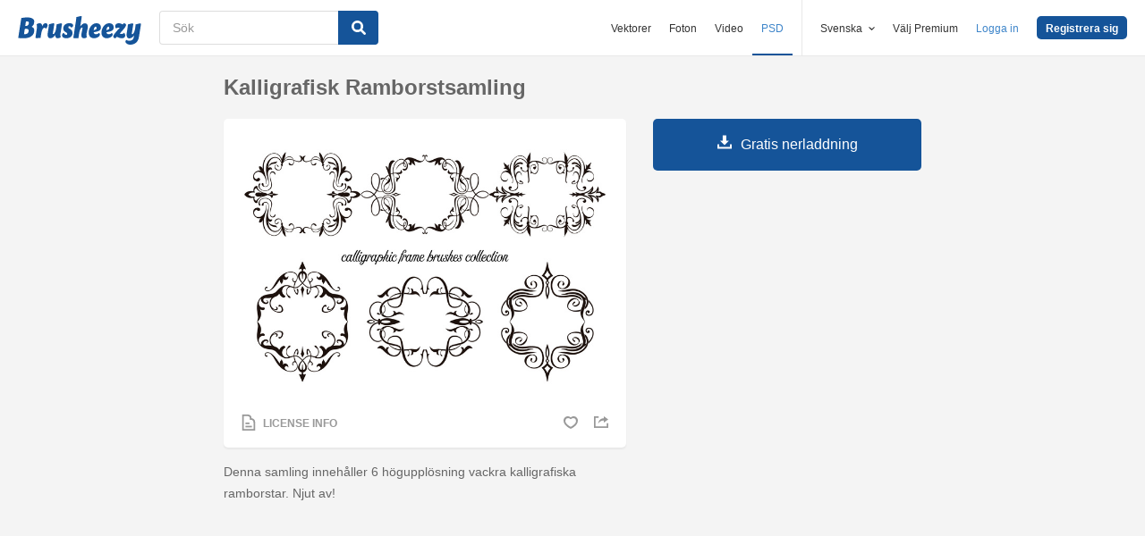

--- FILE ---
content_type: text/html; charset=utf-8
request_url: https://sv.brusheezy.com/borstar/60001-kalligrafisk-ramborstsamling
body_size: 34899
content:
<!DOCTYPE html>
<!--[if lt IE 7]>      <html lang="sv" xmlns:fb="http://developers.facebook.com/schema/" xmlns:og="http://opengraphprotocol.org/schema/" class="no-js lt-ie9 lt-ie8 lt-ie7"> <![endif]-->
<!--[if IE 7]>         <html lang="sv" xmlns:fb="http://developers.facebook.com/schema/" xmlns:og="http://opengraphprotocol.org/schema/" class="no-js lt-ie9 lt-ie8"> <![endif]-->
<!--[if IE 8]>         <html lang="sv" xmlns:fb="http://developers.facebook.com/schema/" xmlns:og="http://opengraphprotocol.org/schema/" class="no-js lt-ie9"> <![endif]-->
<!--[if IE 9]>         <html lang="sv" xmlns:fb="http://developers.facebook.com/schema/" xmlns:og="http://opengraphprotocol.org/schema/" class="no-js ie9"> <![endif]-->
<!--[if gt IE 9]><!--> <html lang="sv" xmlns:fb="http://developers.facebook.com/schema/" xmlns:og="http://opengraphprotocol.org/schema/" class="no-js"> <!--<![endif]-->
  <head>
	  <script type="text/javascript">window.country_code = "US";window.remote_ip_address = '3.143.203.77'</script>
        <link rel="alternate" href="https://www.brusheezy.com/brushes/60001-calligraphic-frame-brushes-collection" hreflang="en" />
    <link rel="alternate" href="https://es.brusheezy.com/cepillos/60001-coleccion-de-pinceles-de-cuadros-caligraficos" hreflang="es" />
    <link rel="alternate" href="https://pt.brusheezy.com/pinceis/60001-colecao-de-escovas-de-molduras-caligraficas" hreflang="pt-BR" />
    <link rel="alternate" href="https://de.brusheezy.com/bursten/60001-kalligraphische-rahmenbursten-sammlung" hreflang="de" />
    <link rel="alternate" href="https://fr.brusheezy.com/pinceaux/60001-collection-calligraphic-frame-brushes" hreflang="fr" />
    <link rel="alternate" href="https://nl.brusheezy.com/borstels/60001-kalligrafische-frame-borstels-collectie" hreflang="nl" />
    <link rel="alternate" href="https://sv.brusheezy.com/borstar/60001-kalligrafisk-ramborstsamling" hreflang="sv" />
    <link rel="alternate" href="https://www.brusheezy.com/brushes/60001-calligraphic-frame-brushes-collection" hreflang="x-default" />

    
    <link rel="dns-prefetch" href="//static.brusheezy.com">
    <meta charset="utf-8">
    <meta http-equiv="X-UA-Compatible" content="IE=edge,chrome=1">
<script>window.NREUM||(NREUM={});NREUM.info={"beacon":"bam.nr-data.net","errorBeacon":"bam.nr-data.net","licenseKey":"NRJS-e38a0a5d9f3d7a161d2","applicationID":"682498450","transactionName":"J1kMFkBaWF9cREoQVxdZFxBRUEccSl4KFQ==","queueTime":0,"applicationTime":144,"agent":""}</script>
<script>(window.NREUM||(NREUM={})).init={ajax:{deny_list:["bam.nr-data.net"]},feature_flags:["soft_nav"]};(window.NREUM||(NREUM={})).loader_config={licenseKey:"NRJS-e38a0a5d9f3d7a161d2",applicationID:"682498450",browserID:"682498528"};;/*! For license information please see nr-loader-rum-1.306.0.min.js.LICENSE.txt */
(()=>{var e,t,r={122:(e,t,r)=>{"use strict";r.d(t,{a:()=>i});var n=r(944);function i(e,t){try{if(!e||"object"!=typeof e)return(0,n.R)(3);if(!t||"object"!=typeof t)return(0,n.R)(4);const r=Object.create(Object.getPrototypeOf(t),Object.getOwnPropertyDescriptors(t)),a=0===Object.keys(r).length?e:r;for(let o in a)if(void 0!==e[o])try{if(null===e[o]){r[o]=null;continue}Array.isArray(e[o])&&Array.isArray(t[o])?r[o]=Array.from(new Set([...e[o],...t[o]])):"object"==typeof e[o]&&"object"==typeof t[o]?r[o]=i(e[o],t[o]):r[o]=e[o]}catch(e){r[o]||(0,n.R)(1,e)}return r}catch(e){(0,n.R)(2,e)}}},154:(e,t,r)=>{"use strict";r.d(t,{OF:()=>c,RI:()=>i,WN:()=>u,bv:()=>a,eN:()=>l,gm:()=>o,mw:()=>s,sb:()=>d});var n=r(863);const i="undefined"!=typeof window&&!!window.document,a="undefined"!=typeof WorkerGlobalScope&&("undefined"!=typeof self&&self instanceof WorkerGlobalScope&&self.navigator instanceof WorkerNavigator||"undefined"!=typeof globalThis&&globalThis instanceof WorkerGlobalScope&&globalThis.navigator instanceof WorkerNavigator),o=i?window:"undefined"!=typeof WorkerGlobalScope&&("undefined"!=typeof self&&self instanceof WorkerGlobalScope&&self||"undefined"!=typeof globalThis&&globalThis instanceof WorkerGlobalScope&&globalThis),s=Boolean("hidden"===o?.document?.visibilityState),c=/iPad|iPhone|iPod/.test(o.navigator?.userAgent),d=c&&"undefined"==typeof SharedWorker,u=((()=>{const e=o.navigator?.userAgent?.match(/Firefox[/\s](\d+\.\d+)/);Array.isArray(e)&&e.length>=2&&e[1]})(),Date.now()-(0,n.t)()),l=()=>"undefined"!=typeof PerformanceNavigationTiming&&o?.performance?.getEntriesByType("navigation")?.[0]?.responseStart},163:(e,t,r)=>{"use strict";r.d(t,{j:()=>E});var n=r(384),i=r(741);var a=r(555);r(860).K7.genericEvents;const o="experimental.resources",s="register",c=e=>{if(!e||"string"!=typeof e)return!1;try{document.createDocumentFragment().querySelector(e)}catch{return!1}return!0};var d=r(614),u=r(944),l=r(122);const f="[data-nr-mask]",g=e=>(0,l.a)(e,(()=>{const e={feature_flags:[],experimental:{allow_registered_children:!1,resources:!1},mask_selector:"*",block_selector:"[data-nr-block]",mask_input_options:{color:!1,date:!1,"datetime-local":!1,email:!1,month:!1,number:!1,range:!1,search:!1,tel:!1,text:!1,time:!1,url:!1,week:!1,textarea:!1,select:!1,password:!0}};return{ajax:{deny_list:void 0,block_internal:!0,enabled:!0,autoStart:!0},api:{get allow_registered_children(){return e.feature_flags.includes(s)||e.experimental.allow_registered_children},set allow_registered_children(t){e.experimental.allow_registered_children=t},duplicate_registered_data:!1},browser_consent_mode:{enabled:!1},distributed_tracing:{enabled:void 0,exclude_newrelic_header:void 0,cors_use_newrelic_header:void 0,cors_use_tracecontext_headers:void 0,allowed_origins:void 0},get feature_flags(){return e.feature_flags},set feature_flags(t){e.feature_flags=t},generic_events:{enabled:!0,autoStart:!0},harvest:{interval:30},jserrors:{enabled:!0,autoStart:!0},logging:{enabled:!0,autoStart:!0},metrics:{enabled:!0,autoStart:!0},obfuscate:void 0,page_action:{enabled:!0},page_view_event:{enabled:!0,autoStart:!0},page_view_timing:{enabled:!0,autoStart:!0},performance:{capture_marks:!1,capture_measures:!1,capture_detail:!0,resources:{get enabled(){return e.feature_flags.includes(o)||e.experimental.resources},set enabled(t){e.experimental.resources=t},asset_types:[],first_party_domains:[],ignore_newrelic:!0}},privacy:{cookies_enabled:!0},proxy:{assets:void 0,beacon:void 0},session:{expiresMs:d.wk,inactiveMs:d.BB},session_replay:{autoStart:!0,enabled:!1,preload:!1,sampling_rate:10,error_sampling_rate:100,collect_fonts:!1,inline_images:!1,fix_stylesheets:!0,mask_all_inputs:!0,get mask_text_selector(){return e.mask_selector},set mask_text_selector(t){c(t)?e.mask_selector="".concat(t,",").concat(f):""===t||null===t?e.mask_selector=f:(0,u.R)(5,t)},get block_class(){return"nr-block"},get ignore_class(){return"nr-ignore"},get mask_text_class(){return"nr-mask"},get block_selector(){return e.block_selector},set block_selector(t){c(t)?e.block_selector+=",".concat(t):""!==t&&(0,u.R)(6,t)},get mask_input_options(){return e.mask_input_options},set mask_input_options(t){t&&"object"==typeof t?e.mask_input_options={...t,password:!0}:(0,u.R)(7,t)}},session_trace:{enabled:!0,autoStart:!0},soft_navigations:{enabled:!0,autoStart:!0},spa:{enabled:!0,autoStart:!0},ssl:void 0,user_actions:{enabled:!0,elementAttributes:["id","className","tagName","type"]}}})());var p=r(154),m=r(324);let h=0;const v={buildEnv:m.F3,distMethod:m.Xs,version:m.xv,originTime:p.WN},b={consented:!1},y={appMetadata:{},get consented(){return this.session?.state?.consent||b.consented},set consented(e){b.consented=e},customTransaction:void 0,denyList:void 0,disabled:!1,harvester:void 0,isolatedBacklog:!1,isRecording:!1,loaderType:void 0,maxBytes:3e4,obfuscator:void 0,onerror:void 0,ptid:void 0,releaseIds:{},session:void 0,timeKeeper:void 0,registeredEntities:[],jsAttributesMetadata:{bytes:0},get harvestCount(){return++h}},_=e=>{const t=(0,l.a)(e,y),r=Object.keys(v).reduce((e,t)=>(e[t]={value:v[t],writable:!1,configurable:!0,enumerable:!0},e),{});return Object.defineProperties(t,r)};var w=r(701);const x=e=>{const t=e.startsWith("http");e+="/",r.p=t?e:"https://"+e};var S=r(836),k=r(241);const R={accountID:void 0,trustKey:void 0,agentID:void 0,licenseKey:void 0,applicationID:void 0,xpid:void 0},A=e=>(0,l.a)(e,R),T=new Set;function E(e,t={},r,o){let{init:s,info:c,loader_config:d,runtime:u={},exposed:l=!0}=t;if(!c){const e=(0,n.pV)();s=e.init,c=e.info,d=e.loader_config}e.init=g(s||{}),e.loader_config=A(d||{}),c.jsAttributes??={},p.bv&&(c.jsAttributes.isWorker=!0),e.info=(0,a.D)(c);const f=e.init,m=[c.beacon,c.errorBeacon];T.has(e.agentIdentifier)||(f.proxy.assets&&(x(f.proxy.assets),m.push(f.proxy.assets)),f.proxy.beacon&&m.push(f.proxy.beacon),e.beacons=[...m],function(e){const t=(0,n.pV)();Object.getOwnPropertyNames(i.W.prototype).forEach(r=>{const n=i.W.prototype[r];if("function"!=typeof n||"constructor"===n)return;let a=t[r];e[r]&&!1!==e.exposed&&"micro-agent"!==e.runtime?.loaderType&&(t[r]=(...t)=>{const n=e[r](...t);return a?a(...t):n})})}(e),(0,n.US)("activatedFeatures",w.B),e.runSoftNavOverSpa&&=!0===f.soft_navigations.enabled&&f.feature_flags.includes("soft_nav")),u.denyList=[...f.ajax.deny_list||[],...f.ajax.block_internal?m:[]],u.ptid=e.agentIdentifier,u.loaderType=r,e.runtime=_(u),T.has(e.agentIdentifier)||(e.ee=S.ee.get(e.agentIdentifier),e.exposed=l,(0,k.W)({agentIdentifier:e.agentIdentifier,drained:!!w.B?.[e.agentIdentifier],type:"lifecycle",name:"initialize",feature:void 0,data:e.config})),T.add(e.agentIdentifier)}},234:(e,t,r)=>{"use strict";r.d(t,{W:()=>a});var n=r(836),i=r(687);class a{constructor(e,t){this.agentIdentifier=e,this.ee=n.ee.get(e),this.featureName=t,this.blocked=!1}deregisterDrain(){(0,i.x3)(this.agentIdentifier,this.featureName)}}},241:(e,t,r)=>{"use strict";r.d(t,{W:()=>a});var n=r(154);const i="newrelic";function a(e={}){try{n.gm.dispatchEvent(new CustomEvent(i,{detail:e}))}catch(e){}}},261:(e,t,r)=>{"use strict";r.d(t,{$9:()=>d,BL:()=>s,CH:()=>g,Dl:()=>_,Fw:()=>y,PA:()=>h,Pl:()=>n,Pv:()=>k,Tb:()=>l,U2:()=>a,V1:()=>S,Wb:()=>x,bt:()=>b,cD:()=>v,d3:()=>w,dT:()=>c,eY:()=>p,fF:()=>f,hG:()=>i,k6:()=>o,nb:()=>m,o5:()=>u});const n="api-",i="addPageAction",a="addToTrace",o="addRelease",s="finished",c="interaction",d="log",u="noticeError",l="pauseReplay",f="recordCustomEvent",g="recordReplay",p="register",m="setApplicationVersion",h="setCurrentRouteName",v="setCustomAttribute",b="setErrorHandler",y="setPageViewName",_="setUserId",w="start",x="wrapLogger",S="measure",k="consent"},289:(e,t,r)=>{"use strict";r.d(t,{GG:()=>o,Qr:()=>c,sB:()=>s});var n=r(878),i=r(389);function a(){return"undefined"==typeof document||"complete"===document.readyState}function o(e,t){if(a())return e();const r=(0,i.J)(e),o=setInterval(()=>{a()&&(clearInterval(o),r())},500);(0,n.sp)("load",r,t)}function s(e){if(a())return e();(0,n.DD)("DOMContentLoaded",e)}function c(e){if(a())return e();(0,n.sp)("popstate",e)}},324:(e,t,r)=>{"use strict";r.d(t,{F3:()=>i,Xs:()=>a,xv:()=>n});const n="1.306.0",i="PROD",a="CDN"},374:(e,t,r)=>{r.nc=(()=>{try{return document?.currentScript?.nonce}catch(e){}return""})()},384:(e,t,r)=>{"use strict";r.d(t,{NT:()=>o,US:()=>u,Zm:()=>s,bQ:()=>d,dV:()=>c,pV:()=>l});var n=r(154),i=r(863),a=r(910);const o={beacon:"bam.nr-data.net",errorBeacon:"bam.nr-data.net"};function s(){return n.gm.NREUM||(n.gm.NREUM={}),void 0===n.gm.newrelic&&(n.gm.newrelic=n.gm.NREUM),n.gm.NREUM}function c(){let e=s();return e.o||(e.o={ST:n.gm.setTimeout,SI:n.gm.setImmediate||n.gm.setInterval,CT:n.gm.clearTimeout,XHR:n.gm.XMLHttpRequest,REQ:n.gm.Request,EV:n.gm.Event,PR:n.gm.Promise,MO:n.gm.MutationObserver,FETCH:n.gm.fetch,WS:n.gm.WebSocket},(0,a.i)(...Object.values(e.o))),e}function d(e,t){let r=s();r.initializedAgents??={},t.initializedAt={ms:(0,i.t)(),date:new Date},r.initializedAgents[e]=t}function u(e,t){s()[e]=t}function l(){return function(){let e=s();const t=e.info||{};e.info={beacon:o.beacon,errorBeacon:o.errorBeacon,...t}}(),function(){let e=s();const t=e.init||{};e.init={...t}}(),c(),function(){let e=s();const t=e.loader_config||{};e.loader_config={...t}}(),s()}},389:(e,t,r)=>{"use strict";function n(e,t=500,r={}){const n=r?.leading||!1;let i;return(...r)=>{n&&void 0===i&&(e.apply(this,r),i=setTimeout(()=>{i=clearTimeout(i)},t)),n||(clearTimeout(i),i=setTimeout(()=>{e.apply(this,r)},t))}}function i(e){let t=!1;return(...r)=>{t||(t=!0,e.apply(this,r))}}r.d(t,{J:()=>i,s:()=>n})},555:(e,t,r)=>{"use strict";r.d(t,{D:()=>s,f:()=>o});var n=r(384),i=r(122);const a={beacon:n.NT.beacon,errorBeacon:n.NT.errorBeacon,licenseKey:void 0,applicationID:void 0,sa:void 0,queueTime:void 0,applicationTime:void 0,ttGuid:void 0,user:void 0,account:void 0,product:void 0,extra:void 0,jsAttributes:{},userAttributes:void 0,atts:void 0,transactionName:void 0,tNamePlain:void 0};function o(e){try{return!!e.licenseKey&&!!e.errorBeacon&&!!e.applicationID}catch(e){return!1}}const s=e=>(0,i.a)(e,a)},566:(e,t,r)=>{"use strict";r.d(t,{LA:()=>s,bz:()=>o});var n=r(154);const i="xxxxxxxx-xxxx-4xxx-yxxx-xxxxxxxxxxxx";function a(e,t){return e?15&e[t]:16*Math.random()|0}function o(){const e=n.gm?.crypto||n.gm?.msCrypto;let t,r=0;return e&&e.getRandomValues&&(t=e.getRandomValues(new Uint8Array(30))),i.split("").map(e=>"x"===e?a(t,r++).toString(16):"y"===e?(3&a()|8).toString(16):e).join("")}function s(e){const t=n.gm?.crypto||n.gm?.msCrypto;let r,i=0;t&&t.getRandomValues&&(r=t.getRandomValues(new Uint8Array(e)));const o=[];for(var s=0;s<e;s++)o.push(a(r,i++).toString(16));return o.join("")}},606:(e,t,r)=>{"use strict";r.d(t,{i:()=>a});var n=r(908);a.on=o;var i=a.handlers={};function a(e,t,r,a){o(a||n.d,i,e,t,r)}function o(e,t,r,i,a){a||(a="feature"),e||(e=n.d);var o=t[a]=t[a]||{};(o[r]=o[r]||[]).push([e,i])}},607:(e,t,r)=>{"use strict";r.d(t,{W:()=>n});const n=(0,r(566).bz)()},614:(e,t,r)=>{"use strict";r.d(t,{BB:()=>o,H3:()=>n,g:()=>d,iL:()=>c,tS:()=>s,uh:()=>i,wk:()=>a});const n="NRBA",i="SESSION",a=144e5,o=18e5,s={STARTED:"session-started",PAUSE:"session-pause",RESET:"session-reset",RESUME:"session-resume",UPDATE:"session-update"},c={SAME_TAB:"same-tab",CROSS_TAB:"cross-tab"},d={OFF:0,FULL:1,ERROR:2}},630:(e,t,r)=>{"use strict";r.d(t,{T:()=>n});const n=r(860).K7.pageViewEvent},646:(e,t,r)=>{"use strict";r.d(t,{y:()=>n});class n{constructor(e){this.contextId=e}}},687:(e,t,r)=>{"use strict";r.d(t,{Ak:()=>d,Ze:()=>f,x3:()=>u});var n=r(241),i=r(836),a=r(606),o=r(860),s=r(646);const c={};function d(e,t){const r={staged:!1,priority:o.P3[t]||0};l(e),c[e].get(t)||c[e].set(t,r)}function u(e,t){e&&c[e]&&(c[e].get(t)&&c[e].delete(t),p(e,t,!1),c[e].size&&g(e))}function l(e){if(!e)throw new Error("agentIdentifier required");c[e]||(c[e]=new Map)}function f(e="",t="feature",r=!1){if(l(e),!e||!c[e].get(t)||r)return p(e,t);c[e].get(t).staged=!0,g(e)}function g(e){const t=Array.from(c[e]);t.every(([e,t])=>t.staged)&&(t.sort((e,t)=>e[1].priority-t[1].priority),t.forEach(([t])=>{c[e].delete(t),p(e,t)}))}function p(e,t,r=!0){const o=e?i.ee.get(e):i.ee,c=a.i.handlers;if(!o.aborted&&o.backlog&&c){if((0,n.W)({agentIdentifier:e,type:"lifecycle",name:"drain",feature:t}),r){const e=o.backlog[t],r=c[t];if(r){for(let t=0;e&&t<e.length;++t)m(e[t],r);Object.entries(r).forEach(([e,t])=>{Object.values(t||{}).forEach(t=>{t[0]?.on&&t[0]?.context()instanceof s.y&&t[0].on(e,t[1])})})}}o.isolatedBacklog||delete c[t],o.backlog[t]=null,o.emit("drain-"+t,[])}}function m(e,t){var r=e[1];Object.values(t[r]||{}).forEach(t=>{var r=e[0];if(t[0]===r){var n=t[1],i=e[3],a=e[2];n.apply(i,a)}})}},699:(e,t,r)=>{"use strict";r.d(t,{It:()=>a,KC:()=>s,No:()=>i,qh:()=>o});var n=r(860);const i=16e3,a=1e6,o="SESSION_ERROR",s={[n.K7.logging]:!0,[n.K7.genericEvents]:!1,[n.K7.jserrors]:!1,[n.K7.ajax]:!1}},701:(e,t,r)=>{"use strict";r.d(t,{B:()=>a,t:()=>o});var n=r(241);const i=new Set,a={};function o(e,t){const r=t.agentIdentifier;a[r]??={},e&&"object"==typeof e&&(i.has(r)||(t.ee.emit("rumresp",[e]),a[r]=e,i.add(r),(0,n.W)({agentIdentifier:r,loaded:!0,drained:!0,type:"lifecycle",name:"load",feature:void 0,data:e})))}},741:(e,t,r)=>{"use strict";r.d(t,{W:()=>a});var n=r(944),i=r(261);class a{#e(e,...t){if(this[e]!==a.prototype[e])return this[e](...t);(0,n.R)(35,e)}addPageAction(e,t){return this.#e(i.hG,e,t)}register(e){return this.#e(i.eY,e)}recordCustomEvent(e,t){return this.#e(i.fF,e,t)}setPageViewName(e,t){return this.#e(i.Fw,e,t)}setCustomAttribute(e,t,r){return this.#e(i.cD,e,t,r)}noticeError(e,t){return this.#e(i.o5,e,t)}setUserId(e){return this.#e(i.Dl,e)}setApplicationVersion(e){return this.#e(i.nb,e)}setErrorHandler(e){return this.#e(i.bt,e)}addRelease(e,t){return this.#e(i.k6,e,t)}log(e,t){return this.#e(i.$9,e,t)}start(){return this.#e(i.d3)}finished(e){return this.#e(i.BL,e)}recordReplay(){return this.#e(i.CH)}pauseReplay(){return this.#e(i.Tb)}addToTrace(e){return this.#e(i.U2,e)}setCurrentRouteName(e){return this.#e(i.PA,e)}interaction(e){return this.#e(i.dT,e)}wrapLogger(e,t,r){return this.#e(i.Wb,e,t,r)}measure(e,t){return this.#e(i.V1,e,t)}consent(e){return this.#e(i.Pv,e)}}},782:(e,t,r)=>{"use strict";r.d(t,{T:()=>n});const n=r(860).K7.pageViewTiming},836:(e,t,r)=>{"use strict";r.d(t,{P:()=>s,ee:()=>c});var n=r(384),i=r(990),a=r(646),o=r(607);const s="nr@context:".concat(o.W),c=function e(t,r){var n={},o={},u={},l=!1;try{l=16===r.length&&d.initializedAgents?.[r]?.runtime.isolatedBacklog}catch(e){}var f={on:p,addEventListener:p,removeEventListener:function(e,t){var r=n[e];if(!r)return;for(var i=0;i<r.length;i++)r[i]===t&&r.splice(i,1)},emit:function(e,r,n,i,a){!1!==a&&(a=!0);if(c.aborted&&!i)return;t&&a&&t.emit(e,r,n);var s=g(n);m(e).forEach(e=>{e.apply(s,r)});var d=v()[o[e]];d&&d.push([f,e,r,s]);return s},get:h,listeners:m,context:g,buffer:function(e,t){const r=v();if(t=t||"feature",f.aborted)return;Object.entries(e||{}).forEach(([e,n])=>{o[n]=t,t in r||(r[t]=[])})},abort:function(){f._aborted=!0,Object.keys(f.backlog).forEach(e=>{delete f.backlog[e]})},isBuffering:function(e){return!!v()[o[e]]},debugId:r,backlog:l?{}:t&&"object"==typeof t.backlog?t.backlog:{},isolatedBacklog:l};return Object.defineProperty(f,"aborted",{get:()=>{let e=f._aborted||!1;return e||(t&&(e=t.aborted),e)}}),f;function g(e){return e&&e instanceof a.y?e:e?(0,i.I)(e,s,()=>new a.y(s)):new a.y(s)}function p(e,t){n[e]=m(e).concat(t)}function m(e){return n[e]||[]}function h(t){return u[t]=u[t]||e(f,t)}function v(){return f.backlog}}(void 0,"globalEE"),d=(0,n.Zm)();d.ee||(d.ee=c)},843:(e,t,r)=>{"use strict";r.d(t,{G:()=>a,u:()=>i});var n=r(878);function i(e,t=!1,r,i){(0,n.DD)("visibilitychange",function(){if(t)return void("hidden"===document.visibilityState&&e());e(document.visibilityState)},r,i)}function a(e,t,r){(0,n.sp)("pagehide",e,t,r)}},860:(e,t,r)=>{"use strict";r.d(t,{$J:()=>u,K7:()=>c,P3:()=>d,XX:()=>i,Yy:()=>s,df:()=>a,qY:()=>n,v4:()=>o});const n="events",i="jserrors",a="browser/blobs",o="rum",s="browser/logs",c={ajax:"ajax",genericEvents:"generic_events",jserrors:i,logging:"logging",metrics:"metrics",pageAction:"page_action",pageViewEvent:"page_view_event",pageViewTiming:"page_view_timing",sessionReplay:"session_replay",sessionTrace:"session_trace",softNav:"soft_navigations",spa:"spa"},d={[c.pageViewEvent]:1,[c.pageViewTiming]:2,[c.metrics]:3,[c.jserrors]:4,[c.spa]:5,[c.ajax]:6,[c.sessionTrace]:7,[c.softNav]:8,[c.sessionReplay]:9,[c.logging]:10,[c.genericEvents]:11},u={[c.pageViewEvent]:o,[c.pageViewTiming]:n,[c.ajax]:n,[c.spa]:n,[c.softNav]:n,[c.metrics]:i,[c.jserrors]:i,[c.sessionTrace]:a,[c.sessionReplay]:a,[c.logging]:s,[c.genericEvents]:"ins"}},863:(e,t,r)=>{"use strict";function n(){return Math.floor(performance.now())}r.d(t,{t:()=>n})},878:(e,t,r)=>{"use strict";function n(e,t){return{capture:e,passive:!1,signal:t}}function i(e,t,r=!1,i){window.addEventListener(e,t,n(r,i))}function a(e,t,r=!1,i){document.addEventListener(e,t,n(r,i))}r.d(t,{DD:()=>a,jT:()=>n,sp:()=>i})},908:(e,t,r)=>{"use strict";r.d(t,{d:()=>n,p:()=>i});var n=r(836).ee.get("handle");function i(e,t,r,i,a){a?(a.buffer([e],i),a.emit(e,t,r)):(n.buffer([e],i),n.emit(e,t,r))}},910:(e,t,r)=>{"use strict";r.d(t,{i:()=>a});var n=r(944);const i=new Map;function a(...e){return e.every(e=>{if(i.has(e))return i.get(e);const t="function"==typeof e?e.toString():"",r=t.includes("[native code]"),a=t.includes("nrWrapper");return r||a||(0,n.R)(64,e?.name||t),i.set(e,r),r})}},944:(e,t,r)=>{"use strict";r.d(t,{R:()=>i});var n=r(241);function i(e,t){"function"==typeof console.debug&&(console.debug("New Relic Warning: https://github.com/newrelic/newrelic-browser-agent/blob/main/docs/warning-codes.md#".concat(e),t),(0,n.W)({agentIdentifier:null,drained:null,type:"data",name:"warn",feature:"warn",data:{code:e,secondary:t}}))}},969:(e,t,r)=>{"use strict";r.d(t,{TZ:()=>n,XG:()=>s,rs:()=>i,xV:()=>o,z_:()=>a});const n=r(860).K7.metrics,i="sm",a="cm",o="storeSupportabilityMetrics",s="storeEventMetrics"},990:(e,t,r)=>{"use strict";r.d(t,{I:()=>i});var n=Object.prototype.hasOwnProperty;function i(e,t,r){if(n.call(e,t))return e[t];var i=r();if(Object.defineProperty&&Object.keys)try{return Object.defineProperty(e,t,{value:i,writable:!0,enumerable:!1}),i}catch(e){}return e[t]=i,i}}},n={};function i(e){var t=n[e];if(void 0!==t)return t.exports;var a=n[e]={exports:{}};return r[e](a,a.exports,i),a.exports}i.m=r,i.d=(e,t)=>{for(var r in t)i.o(t,r)&&!i.o(e,r)&&Object.defineProperty(e,r,{enumerable:!0,get:t[r]})},i.f={},i.e=e=>Promise.all(Object.keys(i.f).reduce((t,r)=>(i.f[r](e,t),t),[])),i.u=e=>"nr-rum-1.306.0.min.js",i.o=(e,t)=>Object.prototype.hasOwnProperty.call(e,t),e={},t="NRBA-1.306.0.PROD:",i.l=(r,n,a,o)=>{if(e[r])e[r].push(n);else{var s,c;if(void 0!==a)for(var d=document.getElementsByTagName("script"),u=0;u<d.length;u++){var l=d[u];if(l.getAttribute("src")==r||l.getAttribute("data-webpack")==t+a){s=l;break}}if(!s){c=!0;var f={296:"sha512-XHJAyYwsxAD4jnOFenBf2aq49/pv28jKOJKs7YGQhagYYI2Zk8nHflZPdd7WiilkmEkgIZQEFX4f1AJMoyzKwA=="};(s=document.createElement("script")).charset="utf-8",i.nc&&s.setAttribute("nonce",i.nc),s.setAttribute("data-webpack",t+a),s.src=r,0!==s.src.indexOf(window.location.origin+"/")&&(s.crossOrigin="anonymous"),f[o]&&(s.integrity=f[o])}e[r]=[n];var g=(t,n)=>{s.onerror=s.onload=null,clearTimeout(p);var i=e[r];if(delete e[r],s.parentNode&&s.parentNode.removeChild(s),i&&i.forEach(e=>e(n)),t)return t(n)},p=setTimeout(g.bind(null,void 0,{type:"timeout",target:s}),12e4);s.onerror=g.bind(null,s.onerror),s.onload=g.bind(null,s.onload),c&&document.head.appendChild(s)}},i.r=e=>{"undefined"!=typeof Symbol&&Symbol.toStringTag&&Object.defineProperty(e,Symbol.toStringTag,{value:"Module"}),Object.defineProperty(e,"__esModule",{value:!0})},i.p="https://js-agent.newrelic.com/",(()=>{var e={374:0,840:0};i.f.j=(t,r)=>{var n=i.o(e,t)?e[t]:void 0;if(0!==n)if(n)r.push(n[2]);else{var a=new Promise((r,i)=>n=e[t]=[r,i]);r.push(n[2]=a);var o=i.p+i.u(t),s=new Error;i.l(o,r=>{if(i.o(e,t)&&(0!==(n=e[t])&&(e[t]=void 0),n)){var a=r&&("load"===r.type?"missing":r.type),o=r&&r.target&&r.target.src;s.message="Loading chunk "+t+" failed: ("+a+": "+o+")",s.name="ChunkLoadError",s.type=a,s.request=o,n[1](s)}},"chunk-"+t,t)}};var t=(t,r)=>{var n,a,[o,s,c]=r,d=0;if(o.some(t=>0!==e[t])){for(n in s)i.o(s,n)&&(i.m[n]=s[n]);if(c)c(i)}for(t&&t(r);d<o.length;d++)a=o[d],i.o(e,a)&&e[a]&&e[a][0](),e[a]=0},r=self["webpackChunk:NRBA-1.306.0.PROD"]=self["webpackChunk:NRBA-1.306.0.PROD"]||[];r.forEach(t.bind(null,0)),r.push=t.bind(null,r.push.bind(r))})(),(()=>{"use strict";i(374);var e=i(566),t=i(741);class r extends t.W{agentIdentifier=(0,e.LA)(16)}var n=i(860);const a=Object.values(n.K7);var o=i(163);var s=i(908),c=i(863),d=i(261),u=i(241),l=i(944),f=i(701),g=i(969);function p(e,t,i,a){const o=a||i;!o||o[e]&&o[e]!==r.prototype[e]||(o[e]=function(){(0,s.p)(g.xV,["API/"+e+"/called"],void 0,n.K7.metrics,i.ee),(0,u.W)({agentIdentifier:i.agentIdentifier,drained:!!f.B?.[i.agentIdentifier],type:"data",name:"api",feature:d.Pl+e,data:{}});try{return t.apply(this,arguments)}catch(e){(0,l.R)(23,e)}})}function m(e,t,r,n,i){const a=e.info;null===r?delete a.jsAttributes[t]:a.jsAttributes[t]=r,(i||null===r)&&(0,s.p)(d.Pl+n,[(0,c.t)(),t,r],void 0,"session",e.ee)}var h=i(687),v=i(234),b=i(289),y=i(154),_=i(384);const w=e=>y.RI&&!0===e?.privacy.cookies_enabled;function x(e){return!!(0,_.dV)().o.MO&&w(e)&&!0===e?.session_trace.enabled}var S=i(389),k=i(699);class R extends v.W{constructor(e,t){super(e.agentIdentifier,t),this.agentRef=e,this.abortHandler=void 0,this.featAggregate=void 0,this.loadedSuccessfully=void 0,this.onAggregateImported=new Promise(e=>{this.loadedSuccessfully=e}),this.deferred=Promise.resolve(),!1===e.init[this.featureName].autoStart?this.deferred=new Promise((t,r)=>{this.ee.on("manual-start-all",(0,S.J)(()=>{(0,h.Ak)(e.agentIdentifier,this.featureName),t()}))}):(0,h.Ak)(e.agentIdentifier,t)}importAggregator(e,t,r={}){if(this.featAggregate)return;const n=async()=>{let n;await this.deferred;try{if(w(e.init)){const{setupAgentSession:t}=await i.e(296).then(i.bind(i,305));n=t(e)}}catch(e){(0,l.R)(20,e),this.ee.emit("internal-error",[e]),(0,s.p)(k.qh,[e],void 0,this.featureName,this.ee)}try{if(!this.#t(this.featureName,n,e.init))return(0,h.Ze)(this.agentIdentifier,this.featureName),void this.loadedSuccessfully(!1);const{Aggregate:i}=await t();this.featAggregate=new i(e,r),e.runtime.harvester.initializedAggregates.push(this.featAggregate),this.loadedSuccessfully(!0)}catch(e){(0,l.R)(34,e),this.abortHandler?.(),(0,h.Ze)(this.agentIdentifier,this.featureName,!0),this.loadedSuccessfully(!1),this.ee&&this.ee.abort()}};y.RI?(0,b.GG)(()=>n(),!0):n()}#t(e,t,r){if(this.blocked)return!1;switch(e){case n.K7.sessionReplay:return x(r)&&!!t;case n.K7.sessionTrace:return!!t;default:return!0}}}var A=i(630),T=i(614);class E extends R{static featureName=A.T;constructor(e){var t;super(e,A.T),this.setupInspectionEvents(e.agentIdentifier),t=e,p(d.Fw,function(e,r){"string"==typeof e&&("/"!==e.charAt(0)&&(e="/"+e),t.runtime.customTransaction=(r||"http://custom.transaction")+e,(0,s.p)(d.Pl+d.Fw,[(0,c.t)()],void 0,void 0,t.ee))},t),this.importAggregator(e,()=>i.e(296).then(i.bind(i,943)))}setupInspectionEvents(e){const t=(t,r)=>{t&&(0,u.W)({agentIdentifier:e,timeStamp:t.timeStamp,loaded:"complete"===t.target.readyState,type:"window",name:r,data:t.target.location+""})};(0,b.sB)(e=>{t(e,"DOMContentLoaded")}),(0,b.GG)(e=>{t(e,"load")}),(0,b.Qr)(e=>{t(e,"navigate")}),this.ee.on(T.tS.UPDATE,(t,r)=>{(0,u.W)({agentIdentifier:e,type:"lifecycle",name:"session",data:r})})}}var N=i(843),I=i(782);class j extends R{static featureName=I.T;constructor(e){super(e,I.T),y.RI&&((0,N.u)(()=>(0,s.p)("docHidden",[(0,c.t)()],void 0,I.T,this.ee),!0),(0,N.G)(()=>(0,s.p)("winPagehide",[(0,c.t)()],void 0,I.T,this.ee)),this.importAggregator(e,()=>i.e(296).then(i.bind(i,117))))}}class P extends R{static featureName=g.TZ;constructor(e){super(e,g.TZ),y.RI&&document.addEventListener("securitypolicyviolation",e=>{(0,s.p)(g.xV,["Generic/CSPViolation/Detected"],void 0,this.featureName,this.ee)}),this.importAggregator(e,()=>i.e(296).then(i.bind(i,623)))}}new class extends r{constructor(e){var t;(super(),y.gm)?(this.features={},(0,_.bQ)(this.agentIdentifier,this),this.desiredFeatures=new Set(e.features||[]),this.desiredFeatures.add(E),this.runSoftNavOverSpa=[...this.desiredFeatures].some(e=>e.featureName===n.K7.softNav),(0,o.j)(this,e,e.loaderType||"agent"),t=this,p(d.cD,function(e,r,n=!1){if("string"==typeof e){if(["string","number","boolean"].includes(typeof r)||null===r)return m(t,e,r,d.cD,n);(0,l.R)(40,typeof r)}else(0,l.R)(39,typeof e)},t),function(e){p(d.Dl,function(t){if("string"==typeof t||null===t)return m(e,"enduser.id",t,d.Dl,!0);(0,l.R)(41,typeof t)},e)}(this),function(e){p(d.nb,function(t){if("string"==typeof t||null===t)return m(e,"application.version",t,d.nb,!1);(0,l.R)(42,typeof t)},e)}(this),function(e){p(d.d3,function(){e.ee.emit("manual-start-all")},e)}(this),function(e){p(d.Pv,function(t=!0){if("boolean"==typeof t){if((0,s.p)(d.Pl+d.Pv,[t],void 0,"session",e.ee),e.runtime.consented=t,t){const t=e.features.page_view_event;t.onAggregateImported.then(e=>{const r=t.featAggregate;e&&!r.sentRum&&r.sendRum()})}}else(0,l.R)(65,typeof t)},e)}(this),this.run()):(0,l.R)(21)}get config(){return{info:this.info,init:this.init,loader_config:this.loader_config,runtime:this.runtime}}get api(){return this}run(){try{const e=function(e){const t={};return a.forEach(r=>{t[r]=!!e[r]?.enabled}),t}(this.init),t=[...this.desiredFeatures];t.sort((e,t)=>n.P3[e.featureName]-n.P3[t.featureName]),t.forEach(t=>{if(!e[t.featureName]&&t.featureName!==n.K7.pageViewEvent)return;if(this.runSoftNavOverSpa&&t.featureName===n.K7.spa)return;if(!this.runSoftNavOverSpa&&t.featureName===n.K7.softNav)return;const r=function(e){switch(e){case n.K7.ajax:return[n.K7.jserrors];case n.K7.sessionTrace:return[n.K7.ajax,n.K7.pageViewEvent];case n.K7.sessionReplay:return[n.K7.sessionTrace];case n.K7.pageViewTiming:return[n.K7.pageViewEvent];default:return[]}}(t.featureName).filter(e=>!(e in this.features));r.length>0&&(0,l.R)(36,{targetFeature:t.featureName,missingDependencies:r}),this.features[t.featureName]=new t(this)})}catch(e){(0,l.R)(22,e);for(const e in this.features)this.features[e].abortHandler?.();const t=(0,_.Zm)();delete t.initializedAgents[this.agentIdentifier]?.features,delete this.sharedAggregator;return t.ee.get(this.agentIdentifier).abort(),!1}}}({features:[E,j,P],loaderType:"lite"})})()})();</script>
    <meta name="viewport" content="width=device-width, initial-scale=1.0, minimum-scale=1.0" />
    <title>Kalligrafisk ramborstsamling - Gratis Photoshop-borstar hos Brusheezy!</title>
<meta content="Photoshop penslar - Brusheezy är en ENORM samling av Photoshop-penslar, Photoshop mönster, texturer, (PSDer,) händelser, former, stilar och skalor som man kan ladda ner och dela!" name="description" />
<meta content="brusheezy" name="twitter:site" />
<meta content="brusheezy" name="twitter:creator" />
<meta content="summary_large_image" name="twitter:card" />
<meta content="https://static.brusheezy.com/system/resources/previews/000/060/001/original/calligraphic-frame-brushes-collection.jpg" name="twitter:image" />
<meta content="Brusheezy" property="og:site_name" />
<meta content="Kalligrafisk ramborstsamling" property="og:title" />
<meta content="https://sv.brusheezy.com/borstar/60001-kalligrafisk-ramborstsamling" property="og:url" />
<meta content="sv_SE" property="og:locale" />
<meta content="en_US" property="og:locale:alternate" />
<meta content="de_DE" property="og:locale:alternate" />
<meta content="es_ES" property="og:locale:alternate" />
<meta content="fr_FR" property="og:locale:alternate" />
<meta content="nl_NL" property="og:locale:alternate" />
<meta content="pt_BR" property="og:locale:alternate" />
<meta content="https://static.brusheezy.com/system/resources/previews/000/060/001/original/calligraphic-frame-brushes-collection.jpg" property="og:image" />
    <link href="/favicon.ico" rel="shortcut icon"></link><link href="/favicon.png" rel="icon" sizes="48x48" type="image/png"></link><link href="/apple-touch-icon-precomposed.png" rel="apple-touch-icon-precomposed"></link>
    <link href="https://maxcdn.bootstrapcdn.com/font-awesome/4.6.3/css/font-awesome.min.css" media="screen" rel="stylesheet" type="text/css" />
    <script src="https://static.brusheezy.com/assets/modernizr.custom.83825-93372fb200ead74f1d44254d993c5440.js" type="text/javascript"></script>
    <link href="https://static.brusheezy.com/assets/application-e6fc89b3e1f8c6290743690971644994.css" media="screen" rel="stylesheet" type="text/css" />
    <link href="https://static.brusheezy.com/assets/print-ac38768f09270df2214d2c500c647adc.css" media="print" rel="stylesheet" type="text/css" />
    <link href="https://feeds.feedburner.com/eezyinc/brusheezy-images" rel="alternate" title="RSS" type="application/rss+xml" />

        <link rel="canonical" href="https://sv.brusheezy.com/borstar/60001-kalligrafisk-ramborstsamling">


    <meta content="authenticity_token" name="csrf-param" />
<meta content="YWdXMofxGl1FAoMoUsYWRraF4adZti6qfVrkAF0NWbU=" name="csrf-token" />
    <!-- Begin TextBlock "HTML - Head" -->
<meta name="google-site-verification" content="pfGHD8M12iD8MZoiUsSycicUuSitnj2scI2cB_MvoYw" />
<meta name="google-site-verification" content="b4_frnI9j9l6Hs7d1QntimjvrZOtJ8x8ykl7RfeJS2Y" />
<meta name="tinfoil-site-verification" content="6d4a376b35cc11699dd86a787c7b5ae10b5c70f0" />
<meta name="msvalidate.01" content="9E7A3F56C01FB9B69FCDD1FBD287CAE4" />
<meta name="p:domain_verify" content="e95f03b955f8191de30e476f8527821e"/>
<meta property="fb:page_id" content="111431139680" />
<meta name="google" content="nositelinkssearchbox" />
<meta name="referrer" content="unsafe-url" />
<!--<script type="text/javascript" src="http://api.xeezy.com/api.min.js"></script>-->
<!--<script async src="//cdn-s2s.buysellads.net/pub/brusheezy.js" data-cfasync="false"></script>-->
<link href="https://plus.google.com/116840303500574370724" rel="publisher" />

<script>
  var iStockCoupon = { 
    // --- ADMIN CONIG----
    Code: 'EEZYOFF14', 
    Message: 'Hurry! Offer Expires 10/31/2013',
    // -------------------

    showPopup: function() {
      var win = window.open("", "istock-sale", "width=520,height=320");
      var wrap = win.document.createElement('div'); 
      wrap.setAttribute('class', 'sale-wrapper');
      
      var logo = win.document.createElement('img');
      logo.setAttribute('src', '//static.vecteezy.com/system/assets/asset_files/000/000/171/original/new-istock-logo.jpg');
      wrap.appendChild(logo);
      
      var code = win.document.createElement('div');
      code.setAttribute('class','code');
      code.appendChild(win.document.createTextNode(iStockCoupon.Code));
      wrap.appendChild(code);
      
      var expires = win.document.createElement('div');
      expires.setAttribute('class','expire');
      expires.appendChild(win.document.createTextNode(iStockCoupon.Message));
      wrap.appendChild(expires);
      
      var close = win.document.createElement('a');
      close.setAttribute('href', '#');
      close.appendChild(win.document.createTextNode('Close Window'));
      wrap.appendChild(close);
      
      var style = win.document.createElement('style');
      close.setAttribute('onclick', 'window.close()');
  
      style.appendChild(win.document.createTextNode("a{margin-top: 40px;display:block;font-size:12px;color:rgb(73,149,203);text-decoration:none;} .expire{margin-top:16px;color: rgb(81,81,81);font-size:24px;} .code{margin-top:20px;font-size:50px;font-weight:700;text-transform:uppercase;} img{margin-top:44px;} body{padding:0;margin:0;text-align:center;font-family:sans-serif;} .sale-wrapper{height:288px;border:16px solid #a1a1a1;}"));
      win.document.body.appendChild(style);
      win.document.body.appendChild(wrap);        
    },
  };

</script>
<script src="https://cdn.optimizely.com/js/168948327.js"></script>

<script>var AdminHideEezyPremiumPopup = false</script>
<!-- TradeDoubler site verification 2802548 -->



<!-- End TextBlock "HTML - Head" -->
      <link href="https://static.brusheezy.com/assets/resource-show-090e629f8c47746d2d8ac3af6444ea40.css" media="screen" rel="stylesheet" type="text/css" />
  <script type="text/javascript">
    var is_show_page = true;
  </script>

  <script type="text/javascript">
      var resource_id = 60001;
      var custom_vert_text = "Bakgrund";
  </script>

      <div hidden itemprop="image" itemscope itemtype="http://schema.org/ImageObject">

        <meta itemprop="author" content="MegsDesigns">


        <meta itemprop="datePublished" content="2017-09-25">

      <meta itemprop="thumbnailUrl" content="https://static.brusheezy.com/system/resources/thumbnails/000/060/001/original/DD-Calligraphic-Frame-Brushes-55565-Preview.jpg">
      <meta itemprop="name" content="Kalligrafisk ramborstsamling" />
      <meta itemprop="description" content="Denna samling innehåller 6 högupplösning vackra kalligrafiska ramborstar. Njut av!">
        <meta itemprop="contentUrl" content="https://static.brusheezy.com/system/resources/previews/000/060/001/original/calligraphic-frame-brushes-collection.jpg">
    </div>
  <link href="https://static.brusheezy.com/assets/resources/download_ad/download_ad_modal-1321ec8bcc15ba850988879cb0d3a09e.css" media="screen" rel="stylesheet" type="text/css" />


    <script type="application/ld+json">
      {
        "@context": "http://schema.org",
        "@type": "WebSite",
        "name": "brusheezy",
        "url": "https://www.brusheezy.com"
      }
   </script>

    <script type="application/ld+json">
      {
      "@context": "http://schema.org",
      "@type": "Organization",
      "url": "https://www.brusheezy.com",
      "logo": "https://static.brusheezy.com/assets/structured_data/brusheezy-logo-63a0370ba72197d03d41c8ee2a3fe30d.svg",
      "sameAs": [
        "https://www.facebook.com/brusheezy",
        "https://twitter.com/brusheezy",
        "https://pinterest.com/brusheezy/",
        "https://www.youtube.com/EezyInc",
        "https://instagram.com/eezy/",
        "https://www.snapchat.com/add/eezy",
        "https://google.com/+brusheezy"
      ]
     }
    </script>

    <script src="https://static.brusheezy.com/assets/sp-32e34cb9c56d3cd62718aba7a1338855.js" type="text/javascript"></script>
<script type="text/javascript">
  document.addEventListener('DOMContentLoaded', function() {
    snowplow('newTracker', 'sp', 'a.vecteezy.com', {
      appId: 'brusheezy_production',
      discoverRootDomain: true,
      eventMethod: 'beacon',
      cookieSameSite: 'Lax',
      context: {
        webPage: true,
        performanceTiming: true,
        gaCookies: true,
        geolocation: false
      }
    });
    snowplow('setUserIdFromCookie', 'rollout');
    snowplow('enableActivityTracking', {minimumVisitLength: 10, heartbeatDelay: 10});
    snowplow('enableLinkClickTracking');
    snowplow('trackPageView');
  });
</script>

  </head>

  <body class="proper-sticky-ads   fullwidth flex  redesign-layout resources-show"
        data-site="brusheezy">
    
<link rel="preconnect" href="https://a.pub.network/" crossorigin />
<link rel="preconnect" href="https://b.pub.network/" crossorigin />
<link rel="preconnect" href="https://c.pub.network/" crossorigin />
<link rel="preconnect" href="https://d.pub.network/" crossorigin />
<link rel="preconnect" href="https://c.amazon-adsystem.com" crossorigin />
<link rel="preconnect" href="https://s.amazon-adsystem.com" crossorigin />
<link rel="preconnect" href="https://secure.quantserve.com/" crossorigin />
<link rel="preconnect" href="https://rules.quantcount.com/" crossorigin />
<link rel="preconnect" href="https://pixel.quantserve.com/" crossorigin />
<link rel="preconnect" href="https://btloader.com/" crossorigin />
<link rel="preconnect" href="https://api.btloader.com/" crossorigin />
<link rel="preconnect" href="https://confiant-integrations.global.ssl.fastly.net" crossorigin />
<link rel="stylesheet" href="https://a.pub.network/brusheezy-com/cls.css">
<script data-cfasync="false" type="text/javascript">
  var freestar = freestar || {};
  freestar.queue = freestar.queue || [];
  freestar.config = freestar.config || {};
  freestar.config.enabled_slots = [];
  freestar.initCallback = function () { (freestar.config.enabled_slots.length === 0) ? freestar.initCallbackCalled = false : freestar.newAdSlots(freestar.config.enabled_slots) }
</script>
<script src="https://a.pub.network/brusheezy-com/pubfig.min.js" data-cfasync="false" async></script>
<style>
.fs-sticky-footer {
  background: rgba(247, 247, 247, 0.9) !important;
}
</style>
<!-- Tag ID: brusheezy_1x1_bouncex -->
<div align="center" id="brusheezy_1x1_bouncex">
 <script data-cfasync="false" type="text/javascript">
  freestar.config.enabled_slots.push({ placementName: "brusheezy_1x1_bouncex", slotId: "brusheezy_1x1_bouncex" });
 </script>
</div>


      <script src="https://static.brusheezy.com/assets/partner-service-v3-b8d5668d95732f2d5a895618bbc192d0.js" type="text/javascript"></script>

<script type="text/javascript">
  window.partnerService = new window.PartnerService({
    baseUrl: 'https://p.sa7eer.com',
    site: 'brusheezy',
    contentType: "vector",
    locale: 'sv',
    controllerName: 'resources',
    pageviewGuid: '5be86be5-7304-425b-bb38-a4b8a689df2b',
    sessionGuid: '6f5bf95e-3853-4175-ac39-0087ee39ace0',
  });
</script>


    
      

    <div id="fb-root"></div>



      
<header class="ez-site-header ">
  <div class="max-inner is-logged-out">
    <div class='ez-site-header__logo'>
  <a href="https://sv.brusheezy.com/" title="Brusheezy"><svg xmlns="http://www.w3.org/2000/svg" id="Layer_1" data-name="Layer 1" viewBox="0 0 248 57.8"><title>brusheezy-logo-color</title><path class="cls-1" d="M32.4,29.6c0,9.9-9.2,15.3-21.1,15.3-3.9,0-11-.6-11.3-.6L6.3,3.9A61.78,61.78,0,0,1,18,2.7c9.6,0,14.5,3,14.5,8.8a12.42,12.42,0,0,1-5.3,10.2A7.9,7.9,0,0,1,32.4,29.6Zm-11.3.1c0-2.8-1.7-3.9-4.6-3.9-1,0-2.1.1-3.2.2L11.7,36.6c.5,0,1,.1,1.5.1C18.4,36.7,21.1,34,21.1,29.7ZM15.6,10.9l-1.4,9h2.2c3.1,0,5.1-2.9,5.1-6,0-2.1-1.1-3.1-3.4-3.1A10.87,10.87,0,0,0,15.6,10.9Z" transform="translate(0 0)"></path><path class="cls-1" d="M55.3,14.4c2.6,0,4,1.6,4,4.4a8.49,8.49,0,0,1-3.6,6.8,3,3,0,0,0-2.7-2c-4.5,0-6.3,10.6-6.4,11.2L46,38.4l-.9,5.9c-3.1,0-6.9.3-8.1.3a4,4,0,0,1-2.2-1l.8-5.2,2-13,.1-.8c.8-5.4-.7-7.7-.7-7.7a9.11,9.11,0,0,1,6.1-2.5c3.4,0,5.2,2,5.3,6.3,1.2-3.1,3.2-6.3,6.9-6.3Z" transform="translate(0 0)"></path><path class="cls-1" d="M85.4,34.7c-.8,5.4.7,7.7.7,7.7A9.11,9.11,0,0,1,80,44.9c-3.5,0-5.3-2.2-5.3-6.7-2.4,3.7-5.6,6.7-9.7,6.7-4.4,0-6.4-3.7-5.3-11.2L61,25.6c.8-5,1-9,1-9,3.2-.6,7.3-2.1,8.8-2.1a4,4,0,0,1,2.2,1L71.4,25.7l-1.5,9.4c-.1.9,0,1.3.8,1.3,3.7,0,5.8-10.7,5.8-10.7.8-5,1-9,1-9,3.2-.6,7.3-2.1,8.8-2.1a4,4,0,0,1,2.2,1L86.9,25.8l-1.3,8.3Z" transform="translate(0 0)"></path><path class="cls-1" d="M103.3,14.4c4.5,0,7.8,1.6,7.8,4.5,0,3.2-3.9,4.5-3.9,4.5s-1.2-2.9-3.7-2.9a2,2,0,0,0-2.2,2,2.41,2.41,0,0,0,1.3,2.2l3.2,2a8.39,8.39,0,0,1,3.9,7.5c0,6.1-4.9,10.7-12.5,10.7-4.6,0-8.8-2-8.8-5.8,0-3.5,3.5-5.4,3.5-5.4S93.8,38,96.8,38A2,2,0,0,0,99,35.8a2.42,2.42,0,0,0-1.3-2.2l-3-1.9a7.74,7.74,0,0,1-3.8-7c.3-5.9,4.8-10.3,12.4-10.3Z" transform="translate(0 0)"></path><path class="cls-1" d="M138.1,34.8c-1.1,5.4.9,7.7.9,7.7a9.28,9.28,0,0,1-6.1,2.4c-4.3,0-6.3-3.2-5-10l.2-.9,1.8-9.6a.94.94,0,0,0-1-1.3c-3.6,0-5.7,10.9-5.7,11l-.7,4.5-.9,5.9c-3.1,0-6.9.3-8.1.3a4,4,0,0,1-2.2-1l.8-5.2,4.3-27.5c.8-5,1-9,1-9,3.2-.6,7.3-2.1,8.8-2.1a4,4,0,0,1,2.2,1l-3.1,19.9c2.4-3.5,5.5-6.3,9.5-6.3,4.4,0,6.8,3.8,5.3,11.2l-1.8,8.4Z" transform="translate(0 0)"></path><path class="cls-1" d="M167.1,22.9c0,4.4-2.4,7.3-8.4,8.5l-6.3,1.3c.5,2.8,2.2,4.1,5,4.1a8.32,8.32,0,0,0,5.8-2.7,3.74,3.74,0,0,1,1.8,3.1c0,3.7-5.5,7.6-11.9,7.6s-10.8-4.2-10.8-11.2c0-8.2,5.7-19.2,15.8-19.2,5.6,0,9,3.3,9,8.5Zm-10.6,4.2a2.63,2.63,0,0,0,1.7-2.8c0-1.2-.4-3-1.8-3-2.5,0-3.6,4.1-4,7.2Z" transform="translate(0 0)"></path><path class="cls-1" d="M192.9,22.9c0,4.4-2.4,7.3-8.4,8.5l-6.3,1.3c.5,2.8,2.2,4.1,5,4.1a8.32,8.32,0,0,0,5.8-2.7,3.74,3.74,0,0,1,1.8,3.1c0,3.7-5.5,7.6-11.9,7.6s-10.8-4.2-10.8-11.2c0-8.2,5.7-19.2,15.8-19.2,5.5,0,9,3.3,9,8.5Zm-10.7,4.2a2.63,2.63,0,0,0,1.7-2.8c0-1.2-.4-3-1.8-3-2.5,0-3.6,4.1-4,7.2Z" transform="translate(0 0)"></path><path class="cls-1" d="M213.9,33.8a7.72,7.72,0,0,1,2.2,5.4c0,4.5-3.7,5.7-6.9,5.7-4.1,0-7.1-2-10.2-3-.9,1-1.7,2-2.5,3,0,0-4.6-.1-4.6-3.3,0-3.9,6.4-10.5,13.3-18.1a19.88,19.88,0,0,0-2.2-.2c-3.9,0-5.4,2-5.4,2a8.19,8.19,0,0,1-1.8-5.4c.2-4.2,4.2-5.4,7.3-5.4,3.3,0,5.7,1.3,8.1,2.4l1.9-2.4s4.7.1,4.7,3.3c0,3.7-6.2,10.3-12.9,17.6a14.65,14.65,0,0,0,4,.7,6.22,6.22,0,0,0,5-2.3Z" transform="translate(0 0)"></path><path class="cls-1" d="M243.8,42.3c-1.7,10.3-8.6,15.5-17.4,15.5-5.6,0-9.8-3-9.8-6.4a3.85,3.85,0,0,1,1.9-3.3,8.58,8.58,0,0,0,5.7,1.8c3.5,0,8.3-1.5,9.1-6.9l.7-4.2c-2.4,3.5-5.5,6.3-9.5,6.3-4.4,0-6.4-3.7-5.3-11.2l1.3-8.1c.8-5,1-9,1-9,3.2-.6,7.3-2.1,8.8-2.1a4,4,0,0,1,2.2,1l-1.6,10.2-1.5,9.4c-.1.9,0,1.3.8,1.3,3.7,0,5.8-10.7,5.8-10.7.8-5,1-9,1-9,3.2-.6,7.3-2.1,8.8-2.1a4,4,0,0,1,2.2,1L246.4,26Z" transform="translate(0 0)"></path></svg>
</a>
</div>


      <nav class="ez-site-header__main-nav logged-out-nav">
    <ul class="ez-site-header__header-menu">
        <div class="ez-site-header__app-links-wrapper" data-target="ez-mobile-menu.appLinksWrapper">
          <li class="ez-site-header__menu-item ez-site-header__menu-item--app-link "
              data-target="ez-mobile-menu.appLink" >
            <a href="https://sv.vecteezy.com" target="_blank">Vektorer</a>
          </li>

          <li class="ez-site-header__menu-item ez-site-header__menu-item--app-link "
              data-target="ez-mobile-menu.appLink" >
            <a href="https://sv.vecteezy.com/gratis-foton" target="_blank">Foton</a>
          </li>

          <li class="ez-site-header__menu-item ez-site-header__menu-item--app-link"
              data-target="ez-mobile-menu.appLink" >
            <a href="https://sv.videezy.com" target="_blank">Video</a>
          </li>

          <li class="ez-site-header__menu-item ez-site-header__menu-item--app-link active-menu-item"
              data-target="ez-mobile-menu.appLink" >
            <a href="https://sv.brusheezy.com" target="_blank">PSD</a>
          </li>
        </div>

        <div class="ez-site-header__separator"></div>

        <li class="ez-site-header__locale_prompt ez-site-header__menu-item"
            data-action="toggle-language-switcher"
            data-switcher-target="ez-site-header__lang_selector">
          <span>
            Svenska
            <!-- Generator: Adobe Illustrator 21.0.2, SVG Export Plug-In . SVG Version: 6.00 Build 0)  --><svg xmlns="http://www.w3.org/2000/svg" xmlns:xlink="http://www.w3.org/1999/xlink" version="1.1" id="Layer_1" x="0px" y="0px" viewBox="0 0 11.9 7.1" style="enable-background:new 0 0 11.9 7.1;" xml:space="preserve" class="ez-site-header__menu-arrow">
<polygon points="11.9,1.5 10.6,0 6,4.3 1.4,0 0,1.5 6,7.1 "></polygon>
</svg>

          </span>

          
<div id="ez-site-header__lang_selector" class="ez-language-switcher ez-tooltip ez-tooltip--arrow-top">
  <div class="ez-tooltip__arrow ez-tooltip__arrow--middle"></div>
  <div class="ez-tooltip__content">
    <ul>
        <li>
          <a href="https://www.brusheezy.com/brushes/60001-calligraphic-frame-brushes-collection" class="nested-locale-switcher-link en" data-locale="en">English</a>        </li>
        <li>
          <a href="https://es.brusheezy.com/cepillos/60001-coleccion-de-pinceles-de-cuadros-caligraficos" class="nested-locale-switcher-link es" data-locale="es">Español</a>        </li>
        <li>
          <a href="https://pt.brusheezy.com/pinceis/60001-colecao-de-escovas-de-molduras-caligraficas" class="nested-locale-switcher-link pt" data-locale="pt">Português</a>        </li>
        <li>
          <a href="https://de.brusheezy.com/bursten/60001-kalligraphische-rahmenbursten-sammlung" class="nested-locale-switcher-link de" data-locale="de">Deutsch</a>        </li>
        <li>
          <a href="https://fr.brusheezy.com/pinceaux/60001-collection-calligraphic-frame-brushes" class="nested-locale-switcher-link fr" data-locale="fr">Français</a>        </li>
        <li>
          <a href="https://nl.brusheezy.com/borstels/60001-kalligrafische-frame-borstels-collectie" class="nested-locale-switcher-link nl" data-locale="nl">Nederlands</a>        </li>
        <li>
          
            <span class="nested-locale-switcher-link sv current">
              Svenska
              <svg xmlns="http://www.w3.org/2000/svg" id="Layer_1" data-name="Layer 1" viewBox="0 0 11.93 9.39"><polygon points="11.93 1.76 10.17 0 4.3 5.87 1.76 3.32 0 5.09 4.3 9.39 11.93 1.76"></polygon></svg>

            </span>
        </li>
    </ul>
  </div>
</div>


        </li>

          <li class="ez-site-header__menu-item ez-site-header__menu-item--join-pro-link"
              data-target="ez-mobile-menu.joinProLink">
            <a href="/signups/join_premium">Välj Premium</a>
          </li>

          <li class="ez-site-header__menu-item"
              data-target="ez-mobile-menu.logInBtn">
            <a href="/logga-in" class="login-link" data-remote="true" onclick="track_header_login_click();">Logga in</a>
          </li>

          <li class="ez-site-header__menu-item ez-site-header__menu-item--btn ez-site-header__menu-item--sign-up-btn"
              data-target="ez-mobile-menu.signUpBtn">
            <a href="/registrering" class="ez-btn ez-btn--primary ez-btn--tiny ez-btn--sign-up" data-remote="true" onclick="track_header_join_eezy_click();">Registrera sig</a>
          </li>


      

        <li class="ez-site-header__menu-item ez-site-header__mobile-menu">
          <button class="ez-site-header__mobile-menu-btn"
                  data-controller="ez-mobile-menu">
            <svg xmlns="http://www.w3.org/2000/svg" viewBox="0 0 20 14"><g id="Layer_2" data-name="Layer 2"><g id="Account_Pages_Mobile_Menu_Open" data-name="Account Pages Mobile Menu Open"><g id="Account_Pages_Mobile_Menu_Open-2" data-name="Account Pages Mobile Menu Open"><path class="cls-1" d="M0,0V2H20V0ZM0,8H20V6H0Zm0,6H20V12H0Z"></path></g></g></g></svg>

          </button>
        </li>
    </ul>

  </nav>

  <script src="https://static.brusheezy.com/assets/header_mobile_menu-bbe8319134d6d4bb7793c9fdffca257c.js" type="text/javascript"></script>


      <p% search_path = nil %>

<form accept-charset="UTF-8" action="/gratis" class="ez-search-form" data-action="new-search" data-adid="1636631" data-behavior="" data-trafcat="T1" method="post"><div style="margin:0;padding:0;display:inline"><input name="utf8" type="hidden" value="&#x2713;" /><input name="authenticity_token" type="hidden" value="YWdXMofxGl1FAoMoUsYWRraF4adZti6qfVrkAF0NWbU=" /></div>
  <input id="from" name="from" type="hidden" value="mainsite" />
  <input id="in_se" name="in_se" type="hidden" value="true" />

  <div class="ez-input">
      <input class="ez-input__field ez-input__field--basic ez-input__field--text ez-search-form__input" id="search" name="search" placeholder="Sök" type="text" value="" />

    <button class="ez-search-form__submit" title="Sök" type="submit">
      <svg xmlns="http://www.w3.org/2000/svg" id="Layer_1" data-name="Layer 1" viewBox="0 0 14.39 14.39"><title>search</title><path d="M14,12.32,10.81,9.09a5.87,5.87,0,1,0-1.72,1.72L12.32,14A1.23,1.23,0,0,0,14,14,1.23,1.23,0,0,0,14,12.32ZM2.43,5.88A3.45,3.45,0,1,1,5.88,9.33,3.46,3.46,0,0,1,2.43,5.88Z"></path></svg>

</button>  </div>
</form>

  </div><!-- .max-inner -->

</header>


    <div id="body">
      <div class="content">

        

          



  <div id="remote-ip" style="display: none;">3.143.203.77</div>



<section id="resource-main"
         class="info-section resource-main-info"
         data-resource-id="60001"
         data-license-type="standard">

  <!-- start: resource-card -->
  <div class="resource-card">
      <center>
</center>


    <h1 class="resource-name">Kalligrafisk ramborstsamling</h1>

    <div class="resource-media">
      <div class="resource-preview item ">

    <img alt="Kalligrafisk ramborstsamling" src="https://static.brusheezy.com/system/resources/previews/000/060/001/non_2x/calligraphic-frame-brushes-collection.jpg" srcset="https://static.brusheezy.com/system/resources/previews/000/060/001/original/calligraphic-frame-brushes-collection.jpg 2x,
                  https://static.brusheezy.com/system/resources/previews/000/060/001/non_2x/calligraphic-frame-brushes-collection.jpg 1x" title="Kalligrafisk ramborstsamling" />

  <div class="resource-actions">
      <div class="resource-license-show">
  <a href="/resources/60001/license_info_modal" data-remote="true" rel="nofollow">
    <!-- Generator: Adobe Illustrator 21.0.2, SVG Export Plug-In . SVG Version: 6.00 Build 0)  --><svg xmlns="http://www.w3.org/2000/svg" xmlns:xlink="http://www.w3.org/1999/xlink" version="1.1" id="Layer_1" x="0px" y="0px" viewBox="0 0 16 20" style="enable-background:new 0 0 16 20;" xml:space="preserve">
<title>license</title>
<g>
	<path d="M11.5,4.7C11.5,3.8,11.6,0,6.3,0C1.2,0,0,0,0,0v20h16c0,0,0-8.3,0-10.5C16,5.7,12.6,4.6,11.5,4.7z M14,18H2V2   c0,0,2.2,0,4.1,0c4.1,0,3.5,2.9,3.2,4.6C12,6.3,14,7,14,10.2C14,12.6,14,18,14,18z"></path>
	<rect x="4" y="14" width="8" height="2"></rect>
	<rect x="4" y="10" width="5" height="2"></rect>
</g>
</svg>

    <span>License Info</span>
</a></div>



    <div class="user-actions">
      
  <a href="/logga-in" class="resource-likes-count fave unauthorized" data-remote="true">
    <!-- Generator: Adobe Illustrator 21.0.2, SVG Export Plug-In . SVG Version: 6.00 Build 0)  --><svg xmlns="http://www.w3.org/2000/svg" xmlns:xlink="http://www.w3.org/1999/xlink" version="1.1" id="Layer_1" x="0px" y="0px" viewBox="0 0 115.4 100" style="enable-background:new 0 0 115.4 100;" xml:space="preserve">
<g>
	<path d="M81.5,0c-9.3,0-17.7,3.7-23.8,9.8c-6.1-6-14.5-9.7-23.8-9.7C15.1,0.1,0,15.3,0,34c0.1,43,57.8,66,57.8,66   s57.7-23.1,57.6-66.1C115.4,15.1,100.2,0,81.5,0z M57.7,84.2c0,0-42.8-19.8-42.8-46.2c0-12.8,7.5-23.3,21.4-23.3   c10,0,16.9,5.5,21.4,10c4.5-4.5,11.4-10,21.4-10c13.9,0,21.4,10.5,21.4,23.3C100.5,64.4,57.7,84.2,57.7,84.2z"></path>
</g>
</svg>

</a>

      <div class="shareblock-horiz">
  <ul>
    <li>
      <a href="https://www.facebook.com/sharer.php?u=https://sv.brusheezy.com/borstar/60001-kalligrafisk-ramborstsamling&amp;t=Kalligrafisk ramborstsamling" class="shr-btn facebook-like" data-social-network="facebook" data-href="https://sv.brusheezy.com/borstar/60001-kalligrafisk-ramborstsamling" data-send="false" data-layout="button" data-width="60" data-show-faces="false" rel="nofollow" target="_blank" rel="nofollow">
        <span class="vhidden"><!-- Generator: Adobe Illustrator 21.0.2, SVG Export Plug-In . SVG Version: 6.00 Build 0)  --><svg xmlns="http://www.w3.org/2000/svg" xmlns:xlink="http://www.w3.org/1999/xlink" version="1.1" id="Layer_1" x="0px" y="0px" viewBox="0 0 14.9 15" style="enable-background:new 0 0 14.9 15;" xml:space="preserve">
<path d="M14.1,0H0.8C0.4,0,0,0.4,0,0.8c0,0,0,0,0,0v13.3C0,14.6,0.4,15,0.8,15h7.1V9.2H6V6.9h1.9V5.3c-0.2-1.5,0.9-2.8,2.4-3  c0.2,0,0.3,0,0.5,0c0.6,0,1.2,0,1.7,0.1v2h-1.2c-0.9,0-1.1,0.4-1.1,1.1v1.5h2.2l-0.3,2.3h-1.9V15h3.8c0.5,0,0.8-0.4,0.8-0.8V0.8  C14.9,0.4,14.5,0,14.1,0C14.1,0,14.1,0,14.1,0z"></path>
</svg>
</span>
      </a>
    </li>
    <li>
      <a href="https://twitter.com/intent/tweet?text=Kalligrafisk ramborstsamling on @brusheezy&url=https://sv.brusheezy.com/borstar/60001-kalligrafisk-ramborstsamling" class="shr-btn twitter-share" data-social-network="twitter"   data-count="none" rel="nofollow" target="_blank" rel="nofollow">
        <span class="vhidden"><!-- Generator: Adobe Illustrator 21.0.2, SVG Export Plug-In . SVG Version: 6.00 Build 0)  --><svg xmlns="http://www.w3.org/2000/svg" xmlns:xlink="http://www.w3.org/1999/xlink" version="1.1" id="Layer_1" x="0px" y="0px" viewBox="0 0 14.8 12.5" style="enable-background:new 0 0 14.8 12.5;" xml:space="preserve">
<path d="M14.8,1.5C14.2,1.7,13.6,1.9,13,2c0.7-0.4,1.2-1,1.4-1.8c-0.6,0.4-1.2,0.6-1.9,0.8c-0.6-0.6-1.4-1-2.2-1  c-1.7,0.1-3,1.5-3,3.2c0,0.2,0,0.5,0.1,0.7C4.8,3.8,2.5,2.6,1,0.6c-0.3,0.5-0.4,1-0.4,1.6c0,1.1,0.5,2,1.4,2.6c-0.5,0-1-0.1-1.4-0.4  l0,0c0,1.5,1,2.8,2.4,3.1C2.6,7.7,2.1,7.7,1.6,7.6C2,8.9,3.2,9.7,4.5,9.8c-1.3,1-2.9,1.5-4.5,1.3c1.4,0.9,3,1.4,4.7,1.4  c5.6,0,8.6-4.8,8.6-9c0-0.1,0-0.3,0-0.4C13.9,2.6,14.4,2.1,14.8,1.5z"></path>
</svg>
</span>
      </a>
    </li>
    <li>
      <a href="//www.pinterest.com/pin/create/button/?url=https://sv.brusheezy.com/borstar/60001-kalligrafisk-ramborstsamling&media=https://static.brusheezy.com/system/resources/previews/000/060/001/original/calligraphic-frame-brushes-collection.jpg&description=Kalligrafisk ramborstsamling" data-social-network="pinterest" class="shr-btn pinterest-pinit" data-pin-do="buttonPin" data-pin-color="red" data-pin-height="20" target="_blank" rel="nofollow">
        <span class="vhidden"><!-- Generator: Adobe Illustrator 21.0.2, SVG Export Plug-In . SVG Version: 6.00 Build 0)  --><svg xmlns="http://www.w3.org/2000/svg" xmlns:xlink="http://www.w3.org/1999/xlink" version="1.1" id="Layer_1" x="0px" y="0px" viewBox="0 0 14.9 15" style="enable-background:new 0 0 14.9 15;" xml:space="preserve">
<path d="M7.4,0C3.3,0,0,3.4,0,7.6c0,2.9,1.8,5.6,4.5,6.8c0-0.6,0-1.2,0.1-1.7l1-4.1C5.4,8.2,5.3,7.8,5.3,7.4c0-1.1,0.6-1.9,1.4-1.9  c0.6,0,1,0.4,1,1c0,0,0,0.1,0,0.1C7.6,7.5,7.4,8.4,7.1,9.2c-0.2,0.6,0.2,1.3,0.8,1.4c0.1,0,0.2,0,0.3,0c1.4,0,2.4-1.8,2.4-4  c0.1-1.5-1.2-2.8-2.7-2.9c-0.1,0-0.3,0-0.4,0c-2-0.1-3.6,1.5-3.7,3.4c0,0.1,0,0.1,0,0.2c0,0.5,0.2,1.1,0.5,1.5  C4.5,9,4.5,9.1,4.5,9.3L4.3,9.9c0,0.1-0.2,0.2-0.3,0.2c0,0,0,0-0.1,0c-1-0.6-1.7-1.7-1.5-2.9c0-2.1,1.8-4.7,5.3-4.7  c2.5-0.1,4.6,1.7,4.7,4.2c0,0,0,0.1,0,0.1c0,2.9-1.6,5.1-4,5.1c-0.7,0-1.4-0.3-1.8-1c0,0-0.4,1.7-0.5,2.1c-0.2,0.6-0.4,1.1-0.8,1.6  C6,14.9,6.7,15,7.4,15c4.1,0,7.5-3.4,7.5-7.5S11.6,0,7.4,0z"></path>
</svg>
</span>
      </a>
    </li>
  </ul>
</div>


<a href="#" class="resource-share" title="Share This Resource">
  <!-- Generator: Adobe Illustrator 21.0.2, SVG Export Plug-In . SVG Version: 6.00 Build 0)  --><svg xmlns="http://www.w3.org/2000/svg" xmlns:xlink="http://www.w3.org/1999/xlink" version="1.1" id="Layer_1" x="0px" y="0px" viewBox="0 0 20 16.7" style="enable-background:new 0 0 20 16.7;" xml:space="preserve">
<g>
	<polygon points="17.8,14.4 2.2,14.4 2.2,2.2 6.7,2.2 6.7,0 0,0 0,16.7 20,16.7 20,10 17.8,10  "></polygon>
	<path d="M13.8,6.1v3L20,4.5L13.8,0v2.8c-7.5,0-8,7.9-8,7.9C9.1,5.5,13.8,6.1,13.8,6.1z"></path>
</g>
</svg>

</a>
    </div>
  </div>
</div>


      <div class="resource-info-scrollable">


        

        <div class="resource-desc ellipsis">
          Denna samling innehåller 6 högupplösning vackra kalligrafiska ramborstar. Njut av!
          <span class="custom-ellipsis"><img alt="Ellipsis" src="https://static.brusheezy.com/assets/ellipsis-029e440c5b8317319d2fded31d2aee37.png" /></span>
        </div>
      </div>
    </div>

    <!-- start: resource-info -->
    <div class="resource-info ">

        <!-- start: resource cta -->
        <div class="resource-cta">
                <div class="btn-wrapper">
                  <a href="/download/60001?download_auth_hash=89055f11&amp;pro=false" class="download-resource-link download-btn btn flat ez-icon-download" data-dl-ad-tag-id="brusheezy_download_popup" id="download-button" onclick="fire_download_click_tracking();" rel="nofollow">Gratis nerladdning</a>
                </div>
        </div>
        <!-- end: resource cta -->


            <!-- Not in the carbon test group -->
              <div class="secondary-section-info legacy-block-ad">
      <div align="center" data-freestar-ad="__300x250 __300x250" id="brusheezy_downloads_right_siderail_1">
        <script data-cfasync="false" type="text/javascript">
          freestar.config.enabled_slots.push({ placementName: "brusheezy_downloads_right_siderail_1", slotId: "brusheezy_downloads_right_siderail_1" });
        </script>
      </div>
  </div>

              <div class="tertiary-section-info legacy-block-ad">
    <div align="center" data-freestar-ad="__300x250 __300x250" id="brusheezy_downloads_right_siderail_2">
      <script data-cfasync="false" type="text/javascript">
        freestar.config.enabled_slots.push({ placementName: "brusheezy_downloads_right_siderail_2", slotId: "brusheezy_downloads_right_siderail_2" });
      </script>
    </div>
  </div>


    </div>
    <!-- end: resource-info -->

  </div>
  <!-- end: resource-card -->
</section>


  <script>
    var resourceType = 'free';
  </script>

<section id="related-resources" class="info-section resource-related">
  <h2>This Image Appears in Searches For</h2>
    <link href="https://static.brusheezy.com/assets/tags_carousel-e3b70e45043c44ed04a5d925fa3e3ba6.css" media="screen" rel="stylesheet" type="text/css" />

  <div class="outer-tags-wrap" >
    <div class="rs-carousel">
      <ul class="tags-wrap">
            <li class="tag">
              <a href="/gratis/bakgrund" class="tag-link" title="bakgrund">
              <span>
                bakgrund
              </span>
</a>            </li>
            <li class="tag">
              <a href="/gratis/baner" class="tag-link" title="baner">
              <span>
                baner
              </span>
</a>            </li>
            <li class="tag">
              <a href="/gratis/barock" class="tag-link" title="barock">
              <span>
                barock
              </span>
</a>            </li>
            <li class="tag">
              <a href="/gratis/vacker" class="tag-link" title="vacker">
              <span>
                vacker
              </span>
</a>            </li>
            <li class="tag">
              <a href="/gratis/svart" class="tag-link" title="svart">
              <span>
                svart
              </span>
</a>            </li>
            <li class="tag">
              <a href="/gratis/bok" class="tag-link" title="bok">
              <span>
                bok
              </span>
</a>            </li>
            <li class="tag">
              <a href="/gratis/gr%C3%A4ns" class="tag-link" title="gräns">
              <span>
                gräns
              </span>
</a>            </li>
            <li class="tag">
              <a href="/gratis/calligraphic" class="tag-link" title="calligraphic">
              <span>
                calligraphic
              </span>
</a>            </li>
            <li class="tag">
              <a href="/gratis/kalligrafi" class="tag-link" title="kalligrafi">
              <span>
                kalligrafi
              </span>
</a>            </li>
            <li class="tag">
              <a href="/gratis/kort" class="tag-link" title="kort">
              <span>
                kort
              </span>
</a>            </li>
            <li class="tag">
              <a href="/gratis/klassisk" class="tag-link" title="klassisk">
              <span>
                klassisk
              </span>
</a>            </li>
            <li class="tag">
              <a href="/gratis/samling" class="tag-link" title="samling">
              <span>
                samling
              </span>
</a>            </li>
            <li class="tag">
              <a href="/gratis/ringla" class="tag-link" title="ringla">
              <span>
                ringla
              </span>
</a>            </li>
            <li class="tag">
              <a href="/gratis/dekoration" class="tag-link" title="dekoration">
              <span>
                dekoration
              </span>
</a>            </li>
            <li class="tag">
              <a href="/gratis/dekorativ" class="tag-link" title="dekorativ">
              <span>
                dekorativ
              </span>
</a>            </li>
            <li class="tag">
              <a href="/gratis/design" class="tag-link" title="design">
              <span>
                design
              </span>
</a>            </li>
            <li class="tag">
              <a href="/gratis/elegans" class="tag-link" title="elegans">
              <span>
                elegans
              </span>
</a>            </li>
            <li class="tag">
              <a href="/gratis/elegant" class="tag-link" title="elegant">
              <span>
                elegant
              </span>
</a>            </li>
            <li class="tag">
              <a href="/gratis/element" class="tag-link" title="element">
              <span>
                element
              </span>
</a>            </li>
            <li class="tag">
              <a href="/gratis/festlig" class="tag-link" title="festlig">
              <span>
                festlig
              </span>
</a>            </li>
            <li class="tag">
              <a href="/gratis/filigran" class="tag-link" title="filigran">
              <span>
                filigran
              </span>
</a>            </li>
            <li class="tag">
              <a href="/gratis/blommig" class="tag-link" title="blommig">
              <span>
                blommig
              </span>
</a>            </li>
            <li class="tag">
              <a href="/gratis/frodas" class="tag-link" title="frodas">
              <span>
                frodas
              </span>
</a>            </li>
            <li class="tag">
              <a href="/gratis/ram" class="tag-link" title="ram">
              <span>
                ram
              </span>
</a>            </li>
            <li class="tag">
              <a href="/gratis/grafisk" class="tag-link" title="grafisk">
              <span>
                grafisk
              </span>
</a>            </li>
            <li class="tag">
              <a href="/gratis/illustration" class="tag-link" title="illustration">
              <span>
                illustration
              </span>
</a>            </li>
            <li class="tag">
              <a href="/gratis/inbjudan" class="tag-link" title="inbjudan">
              <span>
                inbjudan
              </span>
</a>            </li>
            <li class="tag">
              <a href="/gratis/linje" class="tag-link" title="linje">
              <span>
                linje
              </span>
</a>            </li>
            <li class="tag">
              <a href="/gratis/meny" class="tag-link" title="meny">
              <span>
                meny
              </span>
</a>            </li>
            <li class="tag">
              <a href="/gratis/modern" class="tag-link" title="modern">
              <span>
                modern
              </span>
</a>            </li>
      </ul>
    </div>
  </div>

  <script defer="defer" src="https://static.brusheezy.com/assets/jquery.ui.widget-0763685ac5d9057e21eac4168b755b9a.js" type="text/javascript"></script>
  <script defer="defer" src="https://static.brusheezy.com/assets/jquery.event.drag-3d54f98bab25c12a9b9cc1801f3e1c4b.js" type="text/javascript"></script>
  <script defer="defer" src="https://static.brusheezy.com/assets/jquery.translate3d-6277fde3b8b198a2da2aa8e4389a7c84.js" type="text/javascript"></script>
  <script defer="defer" src="https://static.brusheezy.com/assets/jquery.rs.carousel-5763ad180bc69cb2b583cd5d42a9c231.js" type="text/javascript"></script>
  <script defer="defer" src="https://static.brusheezy.com/assets/jquery.rs.carousel-touch-c5c93eecbd1da1af1bce8f19e8f02105.js" type="text/javascript"></script>
  <script defer="defer" src="https://static.brusheezy.com/assets/tags-carousel-bb78c5a4ca2798d203e5b9c09f22846d.js" type="text/javascript"></script>


    <h2>Användare som laddade ner den här filen laddade även ner</h2>

      
    <input type="hidden" name="eezysearch" value="kalligrafiska ramborstar"/>
<input type="hidden" name="eezy-resource-id" value="60001"/>


<!--<div class="special-items">-->

    <!--<div class="new-justified-grid eezyapi&#45;&#45;justified" data-limit="40" data-apiparams="s=brusheezy" data-is-justified="true"></div>-->

<!--</div>-->


<div class="partner-sponsored-results partner-sponsored-results--istock ">

  <div class="partner-sponsored-results__inner-wrap">
  
    <div class="partner-sponsored-results__header">

      <div class="partner-sponsored-results__header__sponsored-text">
          <span class='partner-sponsored-results__header__partner-logo-container'></span>

        <span class="partner-sponsored-results__header__sponsored-text__subtext">
		Sponsrade bilder
        </span>

        <a class="ez-promo ez-promo--banner" href="coupon" onclick="SHUTTERBANNER();return false;">
        Klicka för att komma åt en kampanjkod och spara {{percent}} på alla abonnemang
        </a>
      </div>

    </div>

    <div class="partner-results">

      <div class="eezyapi--justified eezyapi--grey-box" 
      data-affiliate="shutterstock-justified"
      data-adid="1636534"
      data-trafcat="T1"
      data-placement="similiar">
      </div>
      
    </div>

  </div>

</div>







    <!-- svbrusheezy-related-60001-v2-03/2026lazy -->
    <!-- Cached at 2026-01-21 12:55:44 -0600 -->
      <ul class="ez-resource-grid  is-hidden brusheezy-grid not-last-page" rel="search-results">
    <script src="https://static.brusheezy.com/assets/lazy_loading-d5cdb44404da29daa8dd92e076847b02.js" type="text/javascript"></script>

    
<li data-height="140"
    data-width="200"
    class="ez-resource-grid__item ez-resource-thumb is-premium-resource ">


  

  <a href="/borstar/53378-vintage-ramborstar" class="ez-resource-thumb__link sponsored-premium-resource lazy-link" title="Vintage Ramborstar">
    <img alt="Vintage Ramborstar" class="ez-resource-thumb__img lazy" data-lazy-src="https://static.brusheezy.com/system/resources/thumbnails/000/053/378/small/vintage-frame-brushes.jpg" data-lazy-srcset="https://static.brusheezy.com/system/resources/thumbnails/000/053/378/small_2x/vintage-frame-brushes.jpg 2x, https://static.brusheezy.com/system/resources/thumbnails/000/053/378/small/vintage-frame-brushes.jpg 1x" height="140" src="[data-uri]" width="200" />
</a>
  <noscript class="lazy-load-fallback">
    <a href="/borstar/53378-vintage-ramborstar" class="ez-resource-thumb__link sponsored-premium-resource" title="Vintage Ramborstar">
      <img alt="Vintage Ramborstar" class="ez-resource-thumb__img" height="140" src="https://static.brusheezy.com/system/resources/thumbnails/000/053/378/small/vintage-frame-brushes.jpg" width="200" />
</a>  </noscript>




  <div class="ez-resource-thumb__hover-state">
    <div class="ez-resource-thumb__gray-dient">
      <div class="ez-resource-thumb__name-content">
        Vintage Ramborstar
      </div>
    </div>
  </div>
</li>

    
<li data-height="140"
    data-width="200"
    class="ez-resource-grid__item ez-resource-thumb is-premium-resource ">


  

  <a href="/borstar/51054-kalligrafiska-prydnadspenslar" class="ez-resource-thumb__link sponsored-premium-resource lazy-link" title="Kalligrafiska prydnadspenslar">
    <img alt="Kalligrafiska prydnadspenslar" class="ez-resource-thumb__img lazy" data-lazy-src="https://static.brusheezy.com/system/resources/thumbnails/000/051/054/small/calligraphic-ornament-brushes-pack.jpg" data-lazy-srcset="https://static.brusheezy.com/system/resources/thumbnails/000/051/054/small_2x/calligraphic-ornament-brushes-pack.jpg 2x, https://static.brusheezy.com/system/resources/thumbnails/000/051/054/small/calligraphic-ornament-brushes-pack.jpg 1x" height="140" src="[data-uri]" width="200" />
</a>
  <noscript class="lazy-load-fallback">
    <a href="/borstar/51054-kalligrafiska-prydnadspenslar" class="ez-resource-thumb__link sponsored-premium-resource" title="Kalligrafiska prydnadspenslar">
      <img alt="Kalligrafiska prydnadspenslar" class="ez-resource-thumb__img" height="140" src="https://static.brusheezy.com/system/resources/thumbnails/000/051/054/small/calligraphic-ornament-brushes-pack.jpg" width="200" />
</a>  </noscript>




  <div class="ez-resource-thumb__hover-state">
    <div class="ez-resource-thumb__gray-dient">
      <div class="ez-resource-thumb__name-content">
        Kalligrafiska prydnadspenslar
      </div>
    </div>
  </div>
</li>

    
<li data-height="140"
    data-width="200"
    class="ez-resource-grid__item ez-resource-thumb is-premium-resource ">


  

  <a href="/borstar/53736-swirly-scroll-ornaments-borstar" class="ez-resource-thumb__link sponsored-premium-resource lazy-link" title="Swirly Scroll Ornaments Borstar">
    <img alt="Swirly Scroll Ornaments Borstar" class="ez-resource-thumb__img lazy" data-lazy-src="https://static.brusheezy.com/system/resources/thumbnails/000/053/736/small/swirly-scroll-ornaments-brushes.jpg" data-lazy-srcset="https://static.brusheezy.com/system/resources/thumbnails/000/053/736/small_2x/swirly-scroll-ornaments-brushes.jpg 2x, https://static.brusheezy.com/system/resources/thumbnails/000/053/736/small/swirly-scroll-ornaments-brushes.jpg 1x" height="140" src="[data-uri]" width="200" />
</a>
  <noscript class="lazy-load-fallback">
    <a href="/borstar/53736-swirly-scroll-ornaments-borstar" class="ez-resource-thumb__link sponsored-premium-resource" title="Swirly Scroll Ornaments Borstar">
      <img alt="Swirly Scroll Ornaments Borstar" class="ez-resource-thumb__img" height="140" src="https://static.brusheezy.com/system/resources/thumbnails/000/053/736/small/swirly-scroll-ornaments-brushes.jpg" width="200" />
</a>  </noscript>




  <div class="ez-resource-thumb__hover-state">
    <div class="ez-resource-thumb__gray-dient">
      <div class="ez-resource-thumb__name-content">
        Swirly Scroll Ornaments Borstar
      </div>
    </div>
  </div>
</li>

    
<li data-height="140"
    data-width="200"
    class="ez-resource-grid__item ez-resource-thumb is-premium-resource ">


  

  <a href="/borstar/53379-kalligrafi-blomborstar-pack" class="ez-resource-thumb__link sponsored-premium-resource lazy-link" title="Kalligrafi Blomborstar Pack">
    <img alt="Kalligrafi Blomborstar Pack" class="ez-resource-thumb__img lazy" data-lazy-src="https://static.brusheezy.com/system/resources/thumbnails/000/053/379/small/calligraphy-flourish-brushes-pack.jpg" data-lazy-srcset="https://static.brusheezy.com/system/resources/thumbnails/000/053/379/small_2x/calligraphy-flourish-brushes-pack.jpg 2x, https://static.brusheezy.com/system/resources/thumbnails/000/053/379/small/calligraphy-flourish-brushes-pack.jpg 1x" height="140" src="[data-uri]" width="200" />
</a>
  <noscript class="lazy-load-fallback">
    <a href="/borstar/53379-kalligrafi-blomborstar-pack" class="ez-resource-thumb__link sponsored-premium-resource" title="Kalligrafi Blomborstar Pack">
      <img alt="Kalligrafi Blomborstar Pack" class="ez-resource-thumb__img" height="140" src="https://static.brusheezy.com/system/resources/thumbnails/000/053/379/small/calligraphy-flourish-brushes-pack.jpg" width="200" />
</a>  </noscript>




  <div class="ez-resource-thumb__hover-state">
    <div class="ez-resource-thumb__gray-dient">
      <div class="ez-resource-thumb__name-content">
        Kalligrafi Blomborstar Pack
      </div>
    </div>
  </div>
</li>

    
<li data-height="140"
    data-width="200"
    class="ez-resource-grid__item ez-resource-thumb is-premium-resource ">


  

  <a href="/borstar/52997-blommor-prydnad-penslar" class="ez-resource-thumb__link sponsored-premium-resource lazy-link" title="Blommor Prydnad Penslar">
    <img alt="Blommor Prydnad Penslar" class="ez-resource-thumb__img lazy" data-lazy-src="https://static.brusheezy.com/system/resources/thumbnails/000/052/997/small/floral-ornament-brushes.jpg" data-lazy-srcset="https://static.brusheezy.com/system/resources/thumbnails/000/052/997/small_2x/floral-ornament-brushes.jpg 2x, https://static.brusheezy.com/system/resources/thumbnails/000/052/997/small/floral-ornament-brushes.jpg 1x" height="140" src="[data-uri]" width="200" />
</a>
  <noscript class="lazy-load-fallback">
    <a href="/borstar/52997-blommor-prydnad-penslar" class="ez-resource-thumb__link sponsored-premium-resource" title="Blommor Prydnad Penslar">
      <img alt="Blommor Prydnad Penslar" class="ez-resource-thumb__img" height="140" src="https://static.brusheezy.com/system/resources/thumbnails/000/052/997/small/floral-ornament-brushes.jpg" width="200" />
</a>  </noscript>




  <div class="ez-resource-thumb__hover-state">
    <div class="ez-resource-thumb__gray-dient">
      <div class="ez-resource-thumb__name-content">
        Blommor Prydnad Penslar
      </div>
    </div>
  </div>
</li>

    
<li data-height="140"
    data-width="200"
    class="ez-resource-grid__item ez-resource-thumb is-premium-resource ">


  

  <a href="/borstar/57677-20-divider-ps-penslar-abr-vol-3" class="ez-resource-thumb__link sponsored-premium-resource lazy-link" title="20 divider ps penslar abr. vol.3">
    <img alt="20 divider ps penslar abr. vol.3" class="ez-resource-thumb__img lazy" data-lazy-src="https://static.brusheezy.com/system/resources/thumbnails/000/057/677/small/20-divider-ps-brushes-abr-vol-3.jpg" data-lazy-srcset="https://static.brusheezy.com/system/resources/thumbnails/000/057/677/small_2x/20-divider-ps-brushes-abr-vol-3.jpg 2x, https://static.brusheezy.com/system/resources/thumbnails/000/057/677/small/20-divider-ps-brushes-abr-vol-3.jpg 1x" height="140" src="[data-uri]" width="200" />
</a>
  <noscript class="lazy-load-fallback">
    <a href="/borstar/57677-20-divider-ps-penslar-abr-vol-3" class="ez-resource-thumb__link sponsored-premium-resource" title="20 divider ps penslar abr. vol.3">
      <img alt="20 divider ps penslar abr. vol.3" class="ez-resource-thumb__img" height="140" src="https://static.brusheezy.com/system/resources/thumbnails/000/057/677/small/20-divider-ps-brushes-abr-vol-3.jpg" width="200" />
</a>  </noscript>




  <div class="ez-resource-thumb__hover-state">
    <div class="ez-resource-thumb__gray-dient">
      <div class="ez-resource-thumb__name-content">
        20 divider ps penslar abr. vol.3
      </div>
    </div>
  </div>
</li>


    
<li data-height="560"
    data-width="800"
    class="ez-resource-grid__item ez-resource-thumb  ">


  

  <a href="/borstar/59936-kalligrafisk-ramborstsamling" class="ez-resource-thumb__link internal-resource lazy-link" title="Kalligrafisk ramborstsamling">
    <img alt="Kalligrafisk ramborstsamling" class="ez-resource-thumb__img lazy" data-lazy-src="https://static.brusheezy.com/system/resources/thumbnails/000/059/936/small/DD-Calligraphic-Frame-Brush-Preview.jpg" data-lazy-srcset="https://static.brusheezy.com/system/resources/thumbnails/000/059/936/small_2x/DD-Calligraphic-Frame-Brush-Preview.jpg 2x, https://static.brusheezy.com/system/resources/thumbnails/000/059/936/small/DD-Calligraphic-Frame-Brush-Preview.jpg 1x" height="560" src="[data-uri]" width="800" />
</a>
  <noscript class="lazy-load-fallback">
    <a href="/borstar/59936-kalligrafisk-ramborstsamling" class="ez-resource-thumb__link internal-resource" title="Kalligrafisk ramborstsamling">
      <img alt="Kalligrafisk ramborstsamling" class="ez-resource-thumb__img" height="560" src="https://static.brusheezy.com/system/resources/thumbnails/000/059/936/small/DD-Calligraphic-Frame-Brush-Preview.jpg" width="800" />
</a>  </noscript>




  <div class="ez-resource-thumb__hover-state">
    <div class="ez-resource-thumb__gray-dient">
      <div class="ez-resource-thumb__name-content">
        Kalligrafisk ramborstsamling
      </div>
    </div>
  </div>
</li>

    
<li data-height="560"
    data-width="800"
    class="ez-resource-grid__item ez-resource-thumb  ">


  

  <a href="/borstar/59814-beautful-kalligrafisk-ramborstsamling" class="ez-resource-thumb__link internal-resource lazy-link" title="Beautful kalligrafisk ramborstsamling">
    <img alt="Beautful kalligrafisk ramborstsamling" class="ez-resource-thumb__img lazy" data-lazy-src="https://static.brusheezy.com/system/resources/thumbnails/000/059/814/small/DD-Decorative-Frames-Brushes-Preview.jpg" data-lazy-srcset="https://static.brusheezy.com/system/resources/thumbnails/000/059/814/small_2x/DD-Decorative-Frames-Brushes-Preview.jpg 2x, https://static.brusheezy.com/system/resources/thumbnails/000/059/814/small/DD-Decorative-Frames-Brushes-Preview.jpg 1x" height="560" src="[data-uri]" width="800" />
</a>
  <noscript class="lazy-load-fallback">
    <a href="/borstar/59814-beautful-kalligrafisk-ramborstsamling" class="ez-resource-thumb__link internal-resource" title="Beautful kalligrafisk ramborstsamling">
      <img alt="Beautful kalligrafisk ramborstsamling" class="ez-resource-thumb__img" height="560" src="https://static.brusheezy.com/system/resources/thumbnails/000/059/814/small/DD-Decorative-Frames-Brushes-Preview.jpg" width="800" />
</a>  </noscript>




  <div class="ez-resource-thumb__hover-state">
    <div class="ez-resource-thumb__gray-dient">
      <div class="ez-resource-thumb__name-content">
        Beautful kalligrafisk ramborstsamling
      </div>
    </div>
  </div>
</li>

    
<li data-height="560"
    data-width="800"
    class="ez-resource-grid__item ez-resource-thumb  ">


  

  <a href="/borstar/59612-kalligrafiska-ramborstar" class="ez-resource-thumb__link internal-resource lazy-link" title="Kalligrafiska ramborstar">
    <img alt="Kalligrafiska ramborstar" class="ez-resource-thumb__img lazy" data-lazy-src="https://static.brusheezy.com/system/resources/thumbnails/000/059/612/small/DD-Calligraphic-Brushes-Set-1-Preview.jpg" data-lazy-srcset="https://static.brusheezy.com/system/resources/thumbnails/000/059/612/small_2x/DD-Calligraphic-Brushes-Set-1-Preview.jpg 2x, https://static.brusheezy.com/system/resources/thumbnails/000/059/612/small/DD-Calligraphic-Brushes-Set-1-Preview.jpg 1x" height="560" src="[data-uri]" width="800" />
</a>
  <noscript class="lazy-load-fallback">
    <a href="/borstar/59612-kalligrafiska-ramborstar" class="ez-resource-thumb__link internal-resource" title="Kalligrafiska ramborstar">
      <img alt="Kalligrafiska ramborstar" class="ez-resource-thumb__img" height="560" src="https://static.brusheezy.com/system/resources/thumbnails/000/059/612/small/DD-Calligraphic-Brushes-Set-1-Preview.jpg" width="800" />
</a>  </noscript>




  <div class="ez-resource-thumb__hover-state">
    <div class="ez-resource-thumb__gray-dient">
      <div class="ez-resource-thumb__name-content">
        Kalligrafiska ramborstar
      </div>
    </div>
  </div>
</li>

    
<li data-height="560"
    data-width="800"
    class="ez-resource-grid__item ez-resource-thumb  ">


  

  <a href="/borstar/59528-dekorativa-ramborstar-samling" class="ez-resource-thumb__link internal-resource lazy-link" title="Dekorativa ramborstar samling">
    <img alt="Dekorativa ramborstar samling" class="ez-resource-thumb__img lazy" data-lazy-src="https://static.brusheezy.com/system/resources/thumbnails/000/059/528/small/DD-Calligraphic-Frame-Brushes-1-Preview.jpg" data-lazy-srcset="https://static.brusheezy.com/system/resources/thumbnails/000/059/528/small_2x/DD-Calligraphic-Frame-Brushes-1-Preview.jpg 2x, https://static.brusheezy.com/system/resources/thumbnails/000/059/528/small/DD-Calligraphic-Frame-Brushes-1-Preview.jpg 1x" height="560" src="[data-uri]" width="800" />
</a>
  <noscript class="lazy-load-fallback">
    <a href="/borstar/59528-dekorativa-ramborstar-samling" class="ez-resource-thumb__link internal-resource" title="Dekorativa ramborstar samling">
      <img alt="Dekorativa ramborstar samling" class="ez-resource-thumb__img" height="560" src="https://static.brusheezy.com/system/resources/thumbnails/000/059/528/small/DD-Calligraphic-Frame-Brushes-1-Preview.jpg" width="800" />
</a>  </noscript>




  <div class="ez-resource-thumb__hover-state">
    <div class="ez-resource-thumb__gray-dient">
      <div class="ez-resource-thumb__name-content">
        Dekorativa ramborstar samling
      </div>
    </div>
  </div>
</li>

    
<li data-height="560"
    data-width="800"
    class="ez-resource-grid__item ez-resource-thumb  ">


  

  <a href="/borstar/59529-vacker-ramborstsamling" class="ez-resource-thumb__link internal-resource lazy-link" title="Vacker ramborstsamling">
    <img alt="Vacker ramborstsamling" class="ez-resource-thumb__img lazy" data-lazy-src="https://static.brusheezy.com/system/resources/thumbnails/000/059/529/small/DD-Calligraphic-Frame-Brushes-2-Preview.jpg" data-lazy-srcset="https://static.brusheezy.com/system/resources/thumbnails/000/059/529/small_2x/DD-Calligraphic-Frame-Brushes-2-Preview.jpg 2x, https://static.brusheezy.com/system/resources/thumbnails/000/059/529/small/DD-Calligraphic-Frame-Brushes-2-Preview.jpg 1x" height="560" src="[data-uri]" width="800" />
</a>
  <noscript class="lazy-load-fallback">
    <a href="/borstar/59529-vacker-ramborstsamling" class="ez-resource-thumb__link internal-resource" title="Vacker ramborstsamling">
      <img alt="Vacker ramborstsamling" class="ez-resource-thumb__img" height="560" src="https://static.brusheezy.com/system/resources/thumbnails/000/059/529/small/DD-Calligraphic-Frame-Brushes-2-Preview.jpg" width="800" />
</a>  </noscript>




  <div class="ez-resource-thumb__hover-state">
    <div class="ez-resource-thumb__gray-dient">
      <div class="ez-resource-thumb__name-content">
        Vacker ramborstsamling
      </div>
    </div>
  </div>
</li>

    
<li data-height="560"
    data-width="800"
    class="ez-resource-grid__item ez-resource-thumb  ">


  

  <a href="/borstar/59530-dekorativa-ramborstar-samling" class="ez-resource-thumb__link internal-resource lazy-link" title="Dekorativa ramborstar samling">
    <img alt="Dekorativa ramborstar samling" class="ez-resource-thumb__img lazy" data-lazy-src="https://static.brusheezy.com/system/resources/thumbnails/000/059/530/small/DD-Calligraphic-Frame-Brushes-3-Preview.jpg" data-lazy-srcset="https://static.brusheezy.com/system/resources/thumbnails/000/059/530/small_2x/DD-Calligraphic-Frame-Brushes-3-Preview.jpg 2x, https://static.brusheezy.com/system/resources/thumbnails/000/059/530/small/DD-Calligraphic-Frame-Brushes-3-Preview.jpg 1x" height="560" src="[data-uri]" width="800" />
</a>
  <noscript class="lazy-load-fallback">
    <a href="/borstar/59530-dekorativa-ramborstar-samling" class="ez-resource-thumb__link internal-resource" title="Dekorativa ramborstar samling">
      <img alt="Dekorativa ramborstar samling" class="ez-resource-thumb__img" height="560" src="https://static.brusheezy.com/system/resources/thumbnails/000/059/530/small/DD-Calligraphic-Frame-Brushes-3-Preview.jpg" width="800" />
</a>  </noscript>




  <div class="ez-resource-thumb__hover-state">
    <div class="ez-resource-thumb__gray-dient">
      <div class="ez-resource-thumb__name-content">
        Dekorativa ramborstar samling
      </div>
    </div>
  </div>
</li>

    
<li data-height="560"
    data-width="800"
    class="ez-resource-grid__item ez-resource-thumb  ">


  

  <a href="/borstar/59611-kalligrafiska-designelementborstar" class="ez-resource-thumb__link internal-resource lazy-link" title="Kalligrafiska designelementborstar">
    <img alt="Kalligrafiska designelementborstar" class="ez-resource-thumb__img lazy" data-lazy-src="https://static.brusheezy.com/system/resources/thumbnails/000/059/611/small/DD-Calligraphic-Design-Elements-Brushes-Preview.jpg" data-lazy-srcset="https://static.brusheezy.com/system/resources/thumbnails/000/059/611/small_2x/DD-Calligraphic-Design-Elements-Brushes-Preview.jpg 2x, https://static.brusheezy.com/system/resources/thumbnails/000/059/611/small/DD-Calligraphic-Design-Elements-Brushes-Preview.jpg 1x" height="560" src="[data-uri]" width="800" />
</a>
  <noscript class="lazy-load-fallback">
    <a href="/borstar/59611-kalligrafiska-designelementborstar" class="ez-resource-thumb__link internal-resource" title="Kalligrafiska designelementborstar">
      <img alt="Kalligrafiska designelementborstar" class="ez-resource-thumb__img" height="560" src="https://static.brusheezy.com/system/resources/thumbnails/000/059/611/small/DD-Calligraphic-Design-Elements-Brushes-Preview.jpg" width="800" />
</a>  </noscript>




  <div class="ez-resource-thumb__hover-state">
    <div class="ez-resource-thumb__gray-dient">
      <div class="ez-resource-thumb__name-content">
        Kalligrafiska designelementborstar
      </div>
    </div>
  </div>
</li>

    
<li data-height="560"
    data-width="800"
    class="ez-resource-grid__item ez-resource-thumb  ">


  

  <a href="/borstar/59766-kalligrafisk-ramborstsamling" class="ez-resource-thumb__link internal-resource lazy-link" title="Kalligrafisk ramborstsamling">
    <img alt="Kalligrafisk ramborstsamling" class="ez-resource-thumb__img lazy" data-lazy-src="https://static.brusheezy.com/system/resources/thumbnails/000/059/766/small/DD-Calligraphic-Frame-Brushes-Collection-40982.jpg" data-lazy-srcset="https://static.brusheezy.com/system/resources/thumbnails/000/059/766/small_2x/DD-Calligraphic-Frame-Brushes-Collection-40982.jpg 2x, https://static.brusheezy.com/system/resources/thumbnails/000/059/766/small/DD-Calligraphic-Frame-Brushes-Collection-40982.jpg 1x" height="560" src="[data-uri]" width="800" />
</a>
  <noscript class="lazy-load-fallback">
    <a href="/borstar/59766-kalligrafisk-ramborstsamling" class="ez-resource-thumb__link internal-resource" title="Kalligrafisk ramborstsamling">
      <img alt="Kalligrafisk ramborstsamling" class="ez-resource-thumb__img" height="560" src="https://static.brusheezy.com/system/resources/thumbnails/000/059/766/small/DD-Calligraphic-Frame-Brushes-Collection-40982.jpg" width="800" />
</a>  </noscript>




  <div class="ez-resource-thumb__hover-state">
    <div class="ez-resource-thumb__gray-dient">
      <div class="ez-resource-thumb__name-content">
        Kalligrafisk ramborstsamling
      </div>
    </div>
  </div>
</li>

    
<li data-height="220"
    data-width="300"
    class="ez-resource-grid__item ez-resource-thumb  ">


  

  <a href="/borstar/55063-gratis-kalligrafiska-prydnadspenslar" class="ez-resource-thumb__link internal-resource lazy-link" title="Gratis kalligrafiska prydnadspenslar">
    <img alt="Gratis kalligrafiska prydnadspenslar" class="ez-resource-thumb__img lazy" data-lazy-src="https://static.brusheezy.com/system/resources/thumbnails/000/055/063/small/free-calligraphic-ornament-brushes.jpg" data-lazy-srcset="https://static.brusheezy.com/system/resources/thumbnails/000/055/063/small_2x/free-calligraphic-ornament-brushes.jpg 2x, https://static.brusheezy.com/system/resources/thumbnails/000/055/063/small/free-calligraphic-ornament-brushes.jpg 1x" height="220" src="[data-uri]" width="300" />
</a>
  <noscript class="lazy-load-fallback">
    <a href="/borstar/55063-gratis-kalligrafiska-prydnadspenslar" class="ez-resource-thumb__link internal-resource" title="Gratis kalligrafiska prydnadspenslar">
      <img alt="Gratis kalligrafiska prydnadspenslar" class="ez-resource-thumb__img" height="220" src="https://static.brusheezy.com/system/resources/thumbnails/000/055/063/small/free-calligraphic-ornament-brushes.jpg" width="300" />
</a>  </noscript>




  <div class="ez-resource-thumb__hover-state">
    <div class="ez-resource-thumb__gray-dient">
      <div class="ez-resource-thumb__name-content">
        Gratis kalligrafiska prydnadspenslar
      </div>
    </div>
  </div>
</li>

    
<li data-height="560"
    data-width="800"
    class="ez-resource-grid__item ez-resource-thumb  ">


  

  <a href="/borstar/59937-divider-border-brush-collection" class="ez-resource-thumb__link internal-resource lazy-link" title="Divider / Border Brush Collection">
    <img alt="Divider / Border Brush Collection" class="ez-resource-thumb__img lazy" data-lazy-src="https://static.brusheezy.com/system/resources/thumbnails/000/059/937/small/DD-Decorative-Border-Brushes-99902.jpg" data-lazy-srcset="https://static.brusheezy.com/system/resources/thumbnails/000/059/937/small_2x/DD-Decorative-Border-Brushes-99902.jpg 2x, https://static.brusheezy.com/system/resources/thumbnails/000/059/937/small/DD-Decorative-Border-Brushes-99902.jpg 1x" height="560" src="[data-uri]" width="800" />
</a>
  <noscript class="lazy-load-fallback">
    <a href="/borstar/59937-divider-border-brush-collection" class="ez-resource-thumb__link internal-resource" title="Divider / Border Brush Collection">
      <img alt="Divider / Border Brush Collection" class="ez-resource-thumb__img" height="560" src="https://static.brusheezy.com/system/resources/thumbnails/000/059/937/small/DD-Decorative-Border-Brushes-99902.jpg" width="800" />
</a>  </noscript>




  <div class="ez-resource-thumb__hover-state">
    <div class="ez-resource-thumb__gray-dient">
      <div class="ez-resource-thumb__name-content">
        Divider / Border Brush Collection
      </div>
    </div>
  </div>
</li>

    
<li data-height="560"
    data-width="800"
    class="ez-resource-grid__item ez-resource-thumb  ">


  

  <a href="/borstar/59614-kalligrafiska-stilramborstar" class="ez-resource-thumb__link internal-resource lazy-link" title="Kalligrafiska stilramborstar">
    <img alt="Kalligrafiska stilramborstar" class="ez-resource-thumb__img lazy" data-lazy-src="https://static.brusheezy.com/system/resources/thumbnails/000/059/614/small/DD-Calligraphic-Brushes-Set-2-Preview.jpg" data-lazy-srcset="https://static.brusheezy.com/system/resources/thumbnails/000/059/614/small_2x/DD-Calligraphic-Brushes-Set-2-Preview.jpg 2x, https://static.brusheezy.com/system/resources/thumbnails/000/059/614/small/DD-Calligraphic-Brushes-Set-2-Preview.jpg 1x" height="560" src="[data-uri]" width="800" />
</a>
  <noscript class="lazy-load-fallback">
    <a href="/borstar/59614-kalligrafiska-stilramborstar" class="ez-resource-thumb__link internal-resource" title="Kalligrafiska stilramborstar">
      <img alt="Kalligrafiska stilramborstar" class="ez-resource-thumb__img" height="560" src="https://static.brusheezy.com/system/resources/thumbnails/000/059/614/small/DD-Calligraphic-Brushes-Set-2-Preview.jpg" width="800" />
</a>  </noscript>




  <div class="ez-resource-thumb__hover-state">
    <div class="ez-resource-thumb__gray-dient">
      <div class="ez-resource-thumb__name-content">
        Kalligrafiska stilramborstar
      </div>
    </div>
  </div>
</li>

    
<li data-height="140"
    data-width="200"
    class="ez-resource-grid__item ez-resource-thumb  ">


  

  <a href="/borstar/61398-20-art-deco-ps-borstar-abr-vol-1" class="ez-resource-thumb__link internal-resource lazy-link" title="20 art déco ps borstar.abr vol.1">
    <img alt="20 art déco ps borstar.abr vol.1" class="ez-resource-thumb__img lazy" data-lazy-src="https://static.brusheezy.com/system/resources/thumbnails/000/061/398/small/20_Art_Deco__Brushes_vol.1_Preview.jpg" data-lazy-srcset="https://static.brusheezy.com/system/resources/thumbnails/000/061/398/small_2x/20_Art_Deco__Brushes_vol.1_Preview.jpg 2x, https://static.brusheezy.com/system/resources/thumbnails/000/061/398/small/20_Art_Deco__Brushes_vol.1_Preview.jpg 1x" height="140" src="[data-uri]" width="200" />
</a>
  <noscript class="lazy-load-fallback">
    <a href="/borstar/61398-20-art-deco-ps-borstar-abr-vol-1" class="ez-resource-thumb__link internal-resource" title="20 art déco ps borstar.abr vol.1">
      <img alt="20 art déco ps borstar.abr vol.1" class="ez-resource-thumb__img" height="140" src="https://static.brusheezy.com/system/resources/thumbnails/000/061/398/small/20_Art_Deco__Brushes_vol.1_Preview.jpg" width="200" />
</a>  </noscript>




  <div class="ez-resource-thumb__hover-state">
    <div class="ez-resource-thumb__gray-dient">
      <div class="ez-resource-thumb__name-content">
        20 art déco ps borstar.abr vol.1
      </div>
    </div>
  </div>
</li>

    
<li data-height="140"
    data-width="200"
    class="ez-resource-grid__item ez-resource-thumb  ">


  

  <a href="/borstar/61399-20-art-deco-bakgrund-ps-brushes-abr-vol-2" class="ez-resource-thumb__link internal-resource lazy-link" title="20 Art Deco Bakgrund PS Brushes.abr vol.2">
    <img alt="20 Art Deco Bakgrund PS Brushes.abr vol.2" class="ez-resource-thumb__img lazy" data-lazy-src="https://static.brusheezy.com/system/resources/thumbnails/000/061/399/small/20_Art_Deco_Bg_Brushes_vol.2_Preview.jpg" data-lazy-srcset="https://static.brusheezy.com/system/resources/thumbnails/000/061/399/small_2x/20_Art_Deco_Bg_Brushes_vol.2_Preview.jpg 2x, https://static.brusheezy.com/system/resources/thumbnails/000/061/399/small/20_Art_Deco_Bg_Brushes_vol.2_Preview.jpg 1x" height="140" src="[data-uri]" width="200" />
</a>
  <noscript class="lazy-load-fallback">
    <a href="/borstar/61399-20-art-deco-bakgrund-ps-brushes-abr-vol-2" class="ez-resource-thumb__link internal-resource" title="20 Art Deco Bakgrund PS Brushes.abr vol.2">
      <img alt="20 Art Deco Bakgrund PS Brushes.abr vol.2" class="ez-resource-thumb__img" height="140" src="https://static.brusheezy.com/system/resources/thumbnails/000/061/399/small/20_Art_Deco_Bg_Brushes_vol.2_Preview.jpg" width="200" />
</a>  </noscript>




  <div class="ez-resource-thumb__hover-state">
    <div class="ez-resource-thumb__gray-dient">
      <div class="ez-resource-thumb__name-content">
        20 Art Deco Bakgrund PS Brushes.abr vol.2
      </div>
    </div>
  </div>
</li>

    
<li data-height="140"
    data-width="200"
    class="ez-resource-grid__item ez-resource-thumb  ">


  

  <a href="/borstar/61579-20-art-deco-ram-ps-parlor-abr-vol-7" class="ez-resource-thumb__link internal-resource lazy-link" title="20 art deco-ram ps pärlor.abr vol.7">
    <img alt="20 art deco-ram ps pärlor.abr vol.7" class="ez-resource-thumb__img lazy" data-lazy-src="https://static.brusheezy.com/system/resources/thumbnails/000/061/579/small/20_Art_Deco_Frame__Brushes_vol.7_Preview.jpg" data-lazy-srcset="https://static.brusheezy.com/system/resources/thumbnails/000/061/579/small_2x/20_Art_Deco_Frame__Brushes_vol.7_Preview.jpg 2x, https://static.brusheezy.com/system/resources/thumbnails/000/061/579/small/20_Art_Deco_Frame__Brushes_vol.7_Preview.jpg 1x" height="140" src="[data-uri]" width="200" />
</a>
  <noscript class="lazy-load-fallback">
    <a href="/borstar/61579-20-art-deco-ram-ps-parlor-abr-vol-7" class="ez-resource-thumb__link internal-resource" title="20 art deco-ram ps pärlor.abr vol.7">
      <img alt="20 art deco-ram ps pärlor.abr vol.7" class="ez-resource-thumb__img" height="140" src="https://static.brusheezy.com/system/resources/thumbnails/000/061/579/small/20_Art_Deco_Frame__Brushes_vol.7_Preview.jpg" width="200" />
</a>  </noscript>




  <div class="ez-resource-thumb__hover-state">
    <div class="ez-resource-thumb__gray-dient">
      <div class="ez-resource-thumb__name-content">
        20 art deco-ram ps pärlor.abr vol.7
      </div>
    </div>
  </div>
</li>

    
<li data-height="140"
    data-width="200"
    class="ez-resource-grid__item ez-resource-thumb  ">


  

  <a href="/borstar/61464-20-art-deco-ram-ps-parlor-abr-vol-3" class="ez-resource-thumb__link internal-resource lazy-link" title="20 art deco-ram ps pärlor.abr vol.3">
    <img alt="20 art deco-ram ps pärlor.abr vol.3" class="ez-resource-thumb__img lazy" data-lazy-src="https://static.brusheezy.com/system/resources/thumbnails/000/061/464/small/20_Art_Deco_Frame__Brushes_vol.3_preview.jpg" data-lazy-srcset="https://static.brusheezy.com/system/resources/thumbnails/000/061/464/small_2x/20_Art_Deco_Frame__Brushes_vol.3_preview.jpg 2x, https://static.brusheezy.com/system/resources/thumbnails/000/061/464/small/20_Art_Deco_Frame__Brushes_vol.3_preview.jpg 1x" height="140" src="[data-uri]" width="200" />
</a>
  <noscript class="lazy-load-fallback">
    <a href="/borstar/61464-20-art-deco-ram-ps-parlor-abr-vol-3" class="ez-resource-thumb__link internal-resource" title="20 art deco-ram ps pärlor.abr vol.3">
      <img alt="20 art deco-ram ps pärlor.abr vol.3" class="ez-resource-thumb__img" height="140" src="https://static.brusheezy.com/system/resources/thumbnails/000/061/464/small/20_Art_Deco_Frame__Brushes_vol.3_preview.jpg" width="200" />
</a>  </noscript>




  <div class="ez-resource-thumb__hover-state">
    <div class="ez-resource-thumb__gray-dient">
      <div class="ez-resource-thumb__name-content">
        20 art deco-ram ps pärlor.abr vol.3
      </div>
    </div>
  </div>
</li>

    
<li data-height="140"
    data-width="200"
    class="ez-resource-grid__item ez-resource-thumb  ">


  

  <a href="/borstar/61465-20-art-deco-ram-ps-parlor-abr-vol-4" class="ez-resource-thumb__link internal-resource lazy-link" title="20 art deco-ram ps pärlor.abr vol.4">
    <img alt="20 art deco-ram ps pärlor.abr vol.4" class="ez-resource-thumb__img lazy" data-lazy-src="https://static.brusheezy.com/system/resources/thumbnails/000/061/465/small/20_Art_Deco_Frame__Brushes_vol.4_Preview.jpg" data-lazy-srcset="https://static.brusheezy.com/system/resources/thumbnails/000/061/465/small_2x/20_Art_Deco_Frame__Brushes_vol.4_Preview.jpg 2x, https://static.brusheezy.com/system/resources/thumbnails/000/061/465/small/20_Art_Deco_Frame__Brushes_vol.4_Preview.jpg 1x" height="140" src="[data-uri]" width="200" />
</a>
  <noscript class="lazy-load-fallback">
    <a href="/borstar/61465-20-art-deco-ram-ps-parlor-abr-vol-4" class="ez-resource-thumb__link internal-resource" title="20 art deco-ram ps pärlor.abr vol.4">
      <img alt="20 art deco-ram ps pärlor.abr vol.4" class="ez-resource-thumb__img" height="140" src="https://static.brusheezy.com/system/resources/thumbnails/000/061/465/small/20_Art_Deco_Frame__Brushes_vol.4_Preview.jpg" width="200" />
</a>  </noscript>




  <div class="ez-resource-thumb__hover-state">
    <div class="ez-resource-thumb__gray-dient">
      <div class="ez-resource-thumb__name-content">
        20 art deco-ram ps pärlor.abr vol.4
      </div>
    </div>
  </div>
</li>

    
<li data-height="140"
    data-width="200"
    class="ez-resource-grid__item ez-resource-thumb  ">


  

  <a href="/borstar/61506-20-art-deco-element-ps-brushes-abr-vol-5" class="ez-resource-thumb__link internal-resource lazy-link" title="20 art deco element ps brushes.abr vol.5">
    <img alt="20 art deco element ps brushes.abr vol.5" class="ez-resource-thumb__img lazy" data-lazy-src="https://static.brusheezy.com/system/resources/thumbnails/000/061/506/small/20_Art_Deco_Element_Brushes__vol.5_Preview.jpg" data-lazy-srcset="https://static.brusheezy.com/system/resources/thumbnails/000/061/506/small_2x/20_Art_Deco_Element_Brushes__vol.5_Preview.jpg 2x, https://static.brusheezy.com/system/resources/thumbnails/000/061/506/small/20_Art_Deco_Element_Brushes__vol.5_Preview.jpg 1x" height="140" src="[data-uri]" width="200" />
</a>
  <noscript class="lazy-load-fallback">
    <a href="/borstar/61506-20-art-deco-element-ps-brushes-abr-vol-5" class="ez-resource-thumb__link internal-resource" title="20 art deco element ps brushes.abr vol.5">
      <img alt="20 art deco element ps brushes.abr vol.5" class="ez-resource-thumb__img" height="140" src="https://static.brusheezy.com/system/resources/thumbnails/000/061/506/small/20_Art_Deco_Element_Brushes__vol.5_Preview.jpg" width="200" />
</a>  </noscript>




  <div class="ez-resource-thumb__hover-state">
    <div class="ez-resource-thumb__gray-dient">
      <div class="ez-resource-thumb__name-content">
        20 art deco element ps brushes.abr vol.5
      </div>
    </div>
  </div>
</li>

    
<li data-height="140"
    data-width="200"
    class="ez-resource-grid__item ez-resource-thumb  ">


  

  <a href="/borstar/61511-20-art-deco-bakgrund-ps-brushes-abr-vol-6" class="ez-resource-thumb__link internal-resource lazy-link" title="20 Art Deco Bakgrund PS Brushes.abr vol.6">
    <img alt="20 Art Deco Bakgrund PS Brushes.abr vol.6" class="ez-resource-thumb__img lazy" data-lazy-src="https://static.brusheezy.com/system/resources/thumbnails/000/061/511/small/20_Art_Deco_Background_Brushes__vol.6_Preview.jpg" data-lazy-srcset="https://static.brusheezy.com/system/resources/thumbnails/000/061/511/small_2x/20_Art_Deco_Background_Brushes__vol.6_Preview.jpg 2x, https://static.brusheezy.com/system/resources/thumbnails/000/061/511/small/20_Art_Deco_Background_Brushes__vol.6_Preview.jpg 1x" height="140" src="[data-uri]" width="200" />
</a>
  <noscript class="lazy-load-fallback">
    <a href="/borstar/61511-20-art-deco-bakgrund-ps-brushes-abr-vol-6" class="ez-resource-thumb__link internal-resource" title="20 Art Deco Bakgrund PS Brushes.abr vol.6">
      <img alt="20 Art Deco Bakgrund PS Brushes.abr vol.6" class="ez-resource-thumb__img" height="140" src="https://static.brusheezy.com/system/resources/thumbnails/000/061/511/small/20_Art_Deco_Background_Brushes__vol.6_Preview.jpg" width="200" />
</a>  </noscript>




  <div class="ez-resource-thumb__hover-state">
    <div class="ez-resource-thumb__gray-dient">
      <div class="ez-resource-thumb__name-content">
        20 Art Deco Bakgrund PS Brushes.abr vol.6
      </div>
    </div>
  </div>
</li>

    
<li data-height="560"
    data-width="800"
    class="ez-resource-grid__item ez-resource-thumb  ">


  

  <a href="/borstar/58959-dekorativa-vintage-ramborstar" class="ez-resource-thumb__link internal-resource lazy-link" title="Dekorativa Vintage Ramborstar">
    <img alt="Dekorativa Vintage Ramborstar" class="ez-resource-thumb__img lazy" data-lazy-src="https://static.brusheezy.com/system/resources/thumbnails/000/058/959/small/Vintage-Frame-Brush-Collection-Preview.jpg" data-lazy-srcset="https://static.brusheezy.com/system/resources/thumbnails/000/058/959/small_2x/Vintage-Frame-Brush-Collection-Preview.jpg 2x, https://static.brusheezy.com/system/resources/thumbnails/000/058/959/small/Vintage-Frame-Brush-Collection-Preview.jpg 1x" height="560" src="[data-uri]" width="800" />
</a>
  <noscript class="lazy-load-fallback">
    <a href="/borstar/58959-dekorativa-vintage-ramborstar" class="ez-resource-thumb__link internal-resource" title="Dekorativa Vintage Ramborstar">
      <img alt="Dekorativa Vintage Ramborstar" class="ez-resource-thumb__img" height="560" src="https://static.brusheezy.com/system/resources/thumbnails/000/058/959/small/Vintage-Frame-Brush-Collection-Preview.jpg" width="800" />
</a>  </noscript>




  <div class="ez-resource-thumb__hover-state">
    <div class="ez-resource-thumb__gray-dient">
      <div class="ez-resource-thumb__name-content">
        Dekorativa Vintage Ramborstar
      </div>
    </div>
  </div>
</li>

    
<li data-height="195"
    data-width="274"
    class="ez-resource-grid__item ez-resource-thumb  ">


  

  <a href="/borstar/55082-gratis-ornamental-virvelborstar" class="ez-resource-thumb__link internal-resource lazy-link" title="Gratis ornamental virvelborstar">
    <img alt="Gratis ornamental virvelborstar" class="ez-resource-thumb__img lazy" data-lazy-src="https://static.brusheezy.com/system/resources/thumbnails/000/055/082/small/free-ornamental-swirl-brushes.jpg" data-lazy-srcset="https://static.brusheezy.com/system/resources/thumbnails/000/055/082/small_2x/free-ornamental-swirl-brushes.jpg 2x, https://static.brusheezy.com/system/resources/thumbnails/000/055/082/small/free-ornamental-swirl-brushes.jpg 1x" height="195" src="[data-uri]" width="274" />
</a>
  <noscript class="lazy-load-fallback">
    <a href="/borstar/55082-gratis-ornamental-virvelborstar" class="ez-resource-thumb__link internal-resource" title="Gratis ornamental virvelborstar">
      <img alt="Gratis ornamental virvelborstar" class="ez-resource-thumb__img" height="195" src="https://static.brusheezy.com/system/resources/thumbnails/000/055/082/small/free-ornamental-swirl-brushes.jpg" width="274" />
</a>  </noscript>




  <div class="ez-resource-thumb__hover-state">
    <div class="ez-resource-thumb__gray-dient">
      <div class="ez-resource-thumb__name-content">
        Gratis ornamental virvelborstar
      </div>
    </div>
  </div>
</li>

    
<li data-height="560"
    data-width="800"
    class="ez-resource-grid__item ez-resource-thumb  ">


  

  <a href="/borstar/59823-dekorativa-border-divider-brush-collection" class="ez-resource-thumb__link internal-resource lazy-link" title="Dekorativa Border / Divider Brush Collection">
    <img alt="Dekorativa Border / Divider Brush Collection" class="ez-resource-thumb__img lazy" data-lazy-src="https://static.brusheezy.com/system/resources/thumbnails/000/059/823/small/DD-Border-Brush-Collection-Preview.jpg" data-lazy-srcset="https://static.brusheezy.com/system/resources/thumbnails/000/059/823/small_2x/DD-Border-Brush-Collection-Preview.jpg 2x, https://static.brusheezy.com/system/resources/thumbnails/000/059/823/small/DD-Border-Brush-Collection-Preview.jpg 1x" height="560" src="[data-uri]" width="800" />
</a>
  <noscript class="lazy-load-fallback">
    <a href="/borstar/59823-dekorativa-border-divider-brush-collection" class="ez-resource-thumb__link internal-resource" title="Dekorativa Border / Divider Brush Collection">
      <img alt="Dekorativa Border / Divider Brush Collection" class="ez-resource-thumb__img" height="560" src="https://static.brusheezy.com/system/resources/thumbnails/000/059/823/small/DD-Border-Brush-Collection-Preview.jpg" width="800" />
</a>  </noscript>




  <div class="ez-resource-thumb__hover-state">
    <div class="ez-resource-thumb__gray-dient">
      <div class="ez-resource-thumb__name-content">
        Dekorativa Border / Divider Brush Collection
      </div>
    </div>
  </div>
</li>

    
<li data-height="140"
    data-width="200"
    class="ez-resource-grid__item ez-resource-thumb  ">


  

  <a href="/borstar/62681-sot-handdragen-dekorativa-ramborstar" class="ez-resource-thumb__link internal-resource lazy-link" title="Söt handdragen dekorativa ramborstar">
    <img alt="Söt handdragen dekorativa ramborstar" class="ez-resource-thumb__img lazy" data-lazy-src="https://static.brusheezy.com/system/resources/thumbnails/000/062/681/small/DD-Cute-Frame-Brushes-Preview.jpg" data-lazy-srcset="https://static.brusheezy.com/system/resources/thumbnails/000/062/681/small_2x/DD-Cute-Frame-Brushes-Preview.jpg 2x, https://static.brusheezy.com/system/resources/thumbnails/000/062/681/small/DD-Cute-Frame-Brushes-Preview.jpg 1x" height="140" src="[data-uri]" width="200" />
</a>
  <noscript class="lazy-load-fallback">
    <a href="/borstar/62681-sot-handdragen-dekorativa-ramborstar" class="ez-resource-thumb__link internal-resource" title="Söt handdragen dekorativa ramborstar">
      <img alt="Söt handdragen dekorativa ramborstar" class="ez-resource-thumb__img" height="140" src="https://static.brusheezy.com/system/resources/thumbnails/000/062/681/small/DD-Cute-Frame-Brushes-Preview.jpg" width="200" />
</a>  </noscript>




  <div class="ez-resource-thumb__hover-state">
    <div class="ez-resource-thumb__gray-dient">
      <div class="ez-resource-thumb__name-content">
        Söt handdragen dekorativa ramborstar
      </div>
    </div>
  </div>
</li>

    
<li data-height="140"
    data-width="200"
    class="ez-resource-grid__item ez-resource-thumb  ">


  

  <a href="/borstar/62657-sot-handdragen-stilramborstar" class="ez-resource-thumb__link internal-resource lazy-link" title="Söt handdragen stilramborstar">
    <img alt="Söt handdragen stilramborstar" class="ez-resource-thumb__img lazy" data-lazy-src="https://static.brusheezy.com/system/resources/thumbnails/000/062/657/small/DD-Dec-Frame-Brushes-Preview.jpg" data-lazy-srcset="https://static.brusheezy.com/system/resources/thumbnails/000/062/657/small_2x/DD-Dec-Frame-Brushes-Preview.jpg 2x, https://static.brusheezy.com/system/resources/thumbnails/000/062/657/small/DD-Dec-Frame-Brushes-Preview.jpg 1x" height="140" src="[data-uri]" width="200" />
</a>
  <noscript class="lazy-load-fallback">
    <a href="/borstar/62657-sot-handdragen-stilramborstar" class="ez-resource-thumb__link internal-resource" title="Söt handdragen stilramborstar">
      <img alt="Söt handdragen stilramborstar" class="ez-resource-thumb__img" height="140" src="https://static.brusheezy.com/system/resources/thumbnails/000/062/657/small/DD-Dec-Frame-Brushes-Preview.jpg" width="200" />
</a>  </noscript>




  <div class="ez-resource-thumb__hover-state">
    <div class="ez-resource-thumb__gray-dient">
      <div class="ez-resource-thumb__name-content">
        Söt handdragen stilramborstar
      </div>
    </div>
  </div>
</li>

    
<li data-height="300"
    data-width="400"
    class="ez-resource-grid__item ez-resource-thumb  ">


  

  <a href="/borstar/17455-ramar-borste-set" class="ez-resource-thumb__link internal-resource lazy-link" title="Ramar Borste set">
    <img alt="Ramar Borste set" class="ez-resource-thumb__img lazy" data-lazy-src="https://static.brusheezy.com/system/resources/thumbnails/000/017/455/small/frames_2.jpg" data-lazy-srcset="https://static.brusheezy.com/system/resources/thumbnails/000/017/455/small_2x/frames_2.jpg 2x, https://static.brusheezy.com/system/resources/thumbnails/000/017/455/small/frames_2.jpg 1x" height="300" src="[data-uri]" width="400" />
</a>
  <noscript class="lazy-load-fallback">
    <a href="/borstar/17455-ramar-borste-set" class="ez-resource-thumb__link internal-resource" title="Ramar Borste set">
      <img alt="Ramar Borste set" class="ez-resource-thumb__img" height="300" src="https://static.brusheezy.com/system/resources/thumbnails/000/017/455/small/frames_2.jpg" width="400" />
</a>  </noscript>




  <div class="ez-resource-thumb__hover-state">
    <div class="ez-resource-thumb__gray-dient">
      <div class="ez-resource-thumb__name-content">
        Ramar Borste set
      </div>
    </div>
  </div>
</li>

    
<li data-height="560"
    data-width="800"
    class="ez-resource-grid__item ez-resource-thumb  ">


  

  <a href="/borstar/58937-varlabelborstar" class="ez-resource-thumb__link internal-resource lazy-link" title="Vårlabelborstar">
    <img alt="Vårlabelborstar" class="ez-resource-thumb__img lazy" data-lazy-src="https://static.brusheezy.com/system/resources/thumbnails/000/058/937/small/Spring-Label-Brush-Preview.jpg" data-lazy-srcset="https://static.brusheezy.com/system/resources/thumbnails/000/058/937/small_2x/Spring-Label-Brush-Preview.jpg 2x, https://static.brusheezy.com/system/resources/thumbnails/000/058/937/small/Spring-Label-Brush-Preview.jpg 1x" height="560" src="[data-uri]" width="800" />
</a>
  <noscript class="lazy-load-fallback">
    <a href="/borstar/58937-varlabelborstar" class="ez-resource-thumb__link internal-resource" title="Vårlabelborstar">
      <img alt="Vårlabelborstar" class="ez-resource-thumb__img" height="560" src="https://static.brusheezy.com/system/resources/thumbnails/000/058/937/small/Spring-Label-Brush-Preview.jpg" width="800" />
</a>  </noscript>




  <div class="ez-resource-thumb__hover-state">
    <div class="ez-resource-thumb__gray-dient">
      <div class="ez-resource-thumb__name-content">
        Vårlabelborstar
      </div>
    </div>
  </div>
</li>

    
<li data-height="220"
    data-width="300"
    class="ez-resource-grid__item ez-resource-thumb  ">


  

  <a href="/borstar/55068-gratis-blommig-swirls-borstar" class="ez-resource-thumb__link internal-resource lazy-link" title="Gratis Blommig Swirls Borstar">
    <img alt="Gratis Blommig Swirls Borstar" class="ez-resource-thumb__img lazy" data-lazy-src="https://static.brusheezy.com/system/resources/thumbnails/000/055/068/small/free-floral-swirls-brushes.jpg" data-lazy-srcset="https://static.brusheezy.com/system/resources/thumbnails/000/055/068/small_2x/free-floral-swirls-brushes.jpg 2x, https://static.brusheezy.com/system/resources/thumbnails/000/055/068/small/free-floral-swirls-brushes.jpg 1x" height="220" src="[data-uri]" width="300" />
</a>
  <noscript class="lazy-load-fallback">
    <a href="/borstar/55068-gratis-blommig-swirls-borstar" class="ez-resource-thumb__link internal-resource" title="Gratis Blommig Swirls Borstar">
      <img alt="Gratis Blommig Swirls Borstar" class="ez-resource-thumb__img" height="220" src="https://static.brusheezy.com/system/resources/thumbnails/000/055/068/small/free-floral-swirls-brushes.jpg" width="300" />
</a>  </noscript>




  <div class="ez-resource-thumb__hover-state">
    <div class="ez-resource-thumb__gray-dient">
      <div class="ez-resource-thumb__name-content">
        Gratis Blommig Swirls Borstar
      </div>
    </div>
  </div>
</li>

    
<li data-height="560"
    data-width="800"
    class="ez-resource-grid__item ez-resource-thumb  ">


  

  <a href="/borstar/58941-gullig-handdragen-sketchy-floral-frame-brushes" class="ez-resource-thumb__link internal-resource lazy-link" title="Gullig Handdragen Sketchy Floral Frame Brushes">
    <img alt="Gullig Handdragen Sketchy Floral Frame Brushes" class="ez-resource-thumb__img lazy" data-lazy-src="https://static.brusheezy.com/system/resources/thumbnails/000/058/941/small/Hand-Drawn-Floral-Frame-Brushes-Preview.jpg" data-lazy-srcset="https://static.brusheezy.com/system/resources/thumbnails/000/058/941/small_2x/Hand-Drawn-Floral-Frame-Brushes-Preview.jpg 2x, https://static.brusheezy.com/system/resources/thumbnails/000/058/941/small/Hand-Drawn-Floral-Frame-Brushes-Preview.jpg 1x" height="560" src="[data-uri]" width="800" />
</a>
  <noscript class="lazy-load-fallback">
    <a href="/borstar/58941-gullig-handdragen-sketchy-floral-frame-brushes" class="ez-resource-thumb__link internal-resource" title="Gullig Handdragen Sketchy Floral Frame Brushes">
      <img alt="Gullig Handdragen Sketchy Floral Frame Brushes" class="ez-resource-thumb__img" height="560" src="https://static.brusheezy.com/system/resources/thumbnails/000/058/941/small/Hand-Drawn-Floral-Frame-Brushes-Preview.jpg" width="800" />
</a>  </noscript>




  <div class="ez-resource-thumb__hover-state">
    <div class="ez-resource-thumb__gray-dient">
      <div class="ez-resource-thumb__name-content">
        Gullig Handdragen Sketchy Floral Frame Brushes
      </div>
    </div>
  </div>
</li>

    
<li data-height="560"
    data-width="800"
    class="ez-resource-grid__item ez-resource-thumb  ">


  

  <a href="/borstar/58950-handdragen-jultextilborstar" class="ez-resource-thumb__link internal-resource lazy-link" title="Handdragen jultextilborstar">
    <img alt="Handdragen jultextilborstar" class="ez-resource-thumb__img lazy" data-lazy-src="https://static.brusheezy.com/system/resources/thumbnails/000/058/950/small/Sketchy-Christmas-Label-Brushes-Preview.jpg" data-lazy-srcset="https://static.brusheezy.com/system/resources/thumbnails/000/058/950/small_2x/Sketchy-Christmas-Label-Brushes-Preview.jpg 2x, https://static.brusheezy.com/system/resources/thumbnails/000/058/950/small/Sketchy-Christmas-Label-Brushes-Preview.jpg 1x" height="560" src="[data-uri]" width="800" />
</a>
  <noscript class="lazy-load-fallback">
    <a href="/borstar/58950-handdragen-jultextilborstar" class="ez-resource-thumb__link internal-resource" title="Handdragen jultextilborstar">
      <img alt="Handdragen jultextilborstar" class="ez-resource-thumb__img" height="560" src="https://static.brusheezy.com/system/resources/thumbnails/000/058/950/small/Sketchy-Christmas-Label-Brushes-Preview.jpg" width="800" />
</a>  </noscript>




  <div class="ez-resource-thumb__hover-state">
    <div class="ez-resource-thumb__gray-dient">
      <div class="ez-resource-thumb__name-content">
        Handdragen jultextilborstar
      </div>
    </div>
  </div>
</li>

    
<li data-height="560"
    data-width="800"
    class="ez-resource-grid__item ez-resource-thumb  ">


  

  <a href="/borstar/59014-handdragen-stil-julborste" class="ez-resource-thumb__link internal-resource lazy-link" title="Handdragen stil julborste">
    <img alt="Handdragen stil julborste" class="ez-resource-thumb__img lazy" data-lazy-src="https://static.brusheezy.com/system/resources/thumbnails/000/059/014/small/Christmas_Brushes_56434_Preview.jpg" data-lazy-srcset="https://static.brusheezy.com/system/resources/thumbnails/000/059/014/small_2x/Christmas_Brushes_56434_Preview.jpg 2x, https://static.brusheezy.com/system/resources/thumbnails/000/059/014/small/Christmas_Brushes_56434_Preview.jpg 1x" height="560" src="[data-uri]" width="800" />
</a>
  <noscript class="lazy-load-fallback">
    <a href="/borstar/59014-handdragen-stil-julborste" class="ez-resource-thumb__link internal-resource" title="Handdragen stil julborste">
      <img alt="Handdragen stil julborste" class="ez-resource-thumb__img" height="560" src="https://static.brusheezy.com/system/resources/thumbnails/000/059/014/small/Christmas_Brushes_56434_Preview.jpg" width="800" />
</a>  </noscript>




  <div class="ez-resource-thumb__hover-state">
    <div class="ez-resource-thumb__gray-dient">
      <div class="ez-resource-thumb__name-content">
        Handdragen stil julborste
      </div>
    </div>
  </div>
</li>

    
<li data-height="560"
    data-width="800"
    class="ez-resource-grid__item ez-resource-thumb  ">


  

  <a href="/borstar/58940-sot-hand-drawn-sketchy-ramborstar" class="ez-resource-thumb__link internal-resource lazy-link" title="Söt Hand Drawn Sketchy Ramborstar">
    <img alt="Söt Hand Drawn Sketchy Ramborstar" class="ez-resource-thumb__img lazy" data-lazy-src="https://static.brusheezy.com/system/resources/thumbnails/000/058/940/small/Cute-Hand-Drawn-Frame-Bruhes-_Preview.jpg" data-lazy-srcset="https://static.brusheezy.com/system/resources/thumbnails/000/058/940/small_2x/Cute-Hand-Drawn-Frame-Bruhes-_Preview.jpg 2x, https://static.brusheezy.com/system/resources/thumbnails/000/058/940/small/Cute-Hand-Drawn-Frame-Bruhes-_Preview.jpg 1x" height="560" src="[data-uri]" width="800" />
</a>
  <noscript class="lazy-load-fallback">
    <a href="/borstar/58940-sot-hand-drawn-sketchy-ramborstar" class="ez-resource-thumb__link internal-resource" title="Söt Hand Drawn Sketchy Ramborstar">
      <img alt="Söt Hand Drawn Sketchy Ramborstar" class="ez-resource-thumb__img" height="560" src="https://static.brusheezy.com/system/resources/thumbnails/000/058/940/small/Cute-Hand-Drawn-Frame-Bruhes-_Preview.jpg" width="800" />
</a>  </noscript>




  <div class="ez-resource-thumb__hover-state">
    <div class="ez-resource-thumb__gray-dient">
      <div class="ez-resource-thumb__name-content">
        Söt Hand Drawn Sketchy Ramborstar
      </div>
    </div>
  </div>
</li>

    
<li data-height="560"
    data-width="800"
    class="ez-resource-grid__item ez-resource-thumb  ">


  

  <a href="/borstar/59488-sketchy-juletikettborstar" class="ez-resource-thumb__link internal-resource lazy-link" title="Sketchy juletikettborstar">
    <img alt="Sketchy juletikettborstar" class="ez-resource-thumb__img lazy" data-lazy-src="https://static.brusheezy.com/system/resources/thumbnails/000/059/488/small/DD-Christmas-Doodle-Brush-Collection-Preview.jpg" data-lazy-srcset="https://static.brusheezy.com/system/resources/thumbnails/000/059/488/small_2x/DD-Christmas-Doodle-Brush-Collection-Preview.jpg 2x, https://static.brusheezy.com/system/resources/thumbnails/000/059/488/small/DD-Christmas-Doodle-Brush-Collection-Preview.jpg 1x" height="560" src="[data-uri]" width="800" />
</a>
  <noscript class="lazy-load-fallback">
    <a href="/borstar/59488-sketchy-juletikettborstar" class="ez-resource-thumb__link internal-resource" title="Sketchy juletikettborstar">
      <img alt="Sketchy juletikettborstar" class="ez-resource-thumb__img" height="560" src="https://static.brusheezy.com/system/resources/thumbnails/000/059/488/small/DD-Christmas-Doodle-Brush-Collection-Preview.jpg" width="800" />
</a>  </noscript>




  <div class="ez-resource-thumb__hover-state">
    <div class="ez-resource-thumb__gray-dient">
      <div class="ez-resource-thumb__name-content">
        Sketchy juletikettborstar
      </div>
    </div>
  </div>
</li>

    
<li data-height="560"
    data-width="800"
    class="ez-resource-grid__item ez-resource-thumb  ">


  

  <a href="/borstar/58989-dekorativa-cirkelformade-penslar" class="ez-resource-thumb__link internal-resource lazy-link" title="Dekorativa cirkelformade penslar">
    <img alt="Dekorativa cirkelformade penslar" class="ez-resource-thumb__img lazy" data-lazy-src="https://static.brusheezy.com/system/resources/thumbnails/000/058/989/small/DD-Decorative-Circle-Shape-Brushes-Preview.jpg" data-lazy-srcset="https://static.brusheezy.com/system/resources/thumbnails/000/058/989/small_2x/DD-Decorative-Circle-Shape-Brushes-Preview.jpg 2x, https://static.brusheezy.com/system/resources/thumbnails/000/058/989/small/DD-Decorative-Circle-Shape-Brushes-Preview.jpg 1x" height="560" src="[data-uri]" width="800" />
</a>
  <noscript class="lazy-load-fallback">
    <a href="/borstar/58989-dekorativa-cirkelformade-penslar" class="ez-resource-thumb__link internal-resource" title="Dekorativa cirkelformade penslar">
      <img alt="Dekorativa cirkelformade penslar" class="ez-resource-thumb__img" height="560" src="https://static.brusheezy.com/system/resources/thumbnails/000/058/989/small/DD-Decorative-Circle-Shape-Brushes-Preview.jpg" width="800" />
</a>  </noscript>




  <div class="ez-resource-thumb__hover-state">
    <div class="ez-resource-thumb__gray-dient">
      <div class="ez-resource-thumb__name-content">
        Dekorativa cirkelformade penslar
      </div>
    </div>
  </div>
</li>

    
<li data-height="560"
    data-width="800"
    class="ez-resource-grid__item ez-resource-thumb  ">


  

  <a href="/borstar/58956-dekorativa-cirkelformade-penslar" class="ez-resource-thumb__link internal-resource lazy-link" title="Dekorativa cirkelformade penslar">
    <img alt="Dekorativa cirkelformade penslar" class="ez-resource-thumb__img lazy" data-lazy-src="https://static.brusheezy.com/system/resources/thumbnails/000/058/956/small/Decorative-Circle-Brush-Collection-Preview.jpg" data-lazy-srcset="https://static.brusheezy.com/system/resources/thumbnails/000/058/956/small_2x/Decorative-Circle-Brush-Collection-Preview.jpg 2x, https://static.brusheezy.com/system/resources/thumbnails/000/058/956/small/Decorative-Circle-Brush-Collection-Preview.jpg 1x" height="560" src="[data-uri]" width="800" />
</a>
  <noscript class="lazy-load-fallback">
    <a href="/borstar/58956-dekorativa-cirkelformade-penslar" class="ez-resource-thumb__link internal-resource" title="Dekorativa cirkelformade penslar">
      <img alt="Dekorativa cirkelformade penslar" class="ez-resource-thumb__img" height="560" src="https://static.brusheezy.com/system/resources/thumbnails/000/058/956/small/Decorative-Circle-Brush-Collection-Preview.jpg" width="800" />
</a>  </noscript>




  <div class="ez-resource-thumb__hover-state">
    <div class="ez-resource-thumb__gray-dient">
      <div class="ez-resource-thumb__name-content">
        Dekorativa cirkelformade penslar
      </div>
    </div>
  </div>
</li>

    
<li data-height="560"
    data-width="800"
    class="ez-resource-grid__item ez-resource-thumb  ">


  

  <a href="/borstar/59777-handdragen-julbrevborstar" class="ez-resource-thumb__link internal-resource lazy-link" title="Handdragen julbrevborstar">
    <img alt="Handdragen julbrevborstar" class="ez-resource-thumb__img lazy" data-lazy-src="https://static.brusheezy.com/system/resources/thumbnails/000/059/777/small/Hand-Drawn-Christmas-Lettering-Brush-Preview.jpg" data-lazy-srcset="https://static.brusheezy.com/system/resources/thumbnails/000/059/777/small_2x/Hand-Drawn-Christmas-Lettering-Brush-Preview.jpg 2x, https://static.brusheezy.com/system/resources/thumbnails/000/059/777/small/Hand-Drawn-Christmas-Lettering-Brush-Preview.jpg 1x" height="560" src="[data-uri]" width="800" />
</a>
  <noscript class="lazy-load-fallback">
    <a href="/borstar/59777-handdragen-julbrevborstar" class="ez-resource-thumb__link internal-resource" title="Handdragen julbrevborstar">
      <img alt="Handdragen julbrevborstar" class="ez-resource-thumb__img" height="560" src="https://static.brusheezy.com/system/resources/thumbnails/000/059/777/small/Hand-Drawn-Christmas-Lettering-Brush-Preview.jpg" width="800" />
</a>  </noscript>




  <div class="ez-resource-thumb__hover-state">
    <div class="ez-resource-thumb__gray-dient">
      <div class="ez-resource-thumb__name-content">
        Handdragen julbrevborstar
      </div>
    </div>
  </div>
</li>

    
<li data-height="560"
    data-width="800"
    class="ez-resource-grid__item ez-resource-thumb  ">


  

  <a href="/borstar/59837-assorterad-karleksborstar-samling" class="ez-resource-thumb__link internal-resource lazy-link" title="Assorterad kärleksborstar samling">
    <img alt="Assorterad kärleksborstar samling" class="ez-resource-thumb__img lazy" data-lazy-src="https://static.brusheezy.com/system/resources/thumbnails/000/059/837/small/Love-Brushes-Preview.jpg" data-lazy-srcset="https://static.brusheezy.com/system/resources/thumbnails/000/059/837/small_2x/Love-Brushes-Preview.jpg 2x, https://static.brusheezy.com/system/resources/thumbnails/000/059/837/small/Love-Brushes-Preview.jpg 1x" height="560" src="[data-uri]" width="800" />
</a>
  <noscript class="lazy-load-fallback">
    <a href="/borstar/59837-assorterad-karleksborstar-samling" class="ez-resource-thumb__link internal-resource" title="Assorterad kärleksborstar samling">
      <img alt="Assorterad kärleksborstar samling" class="ez-resource-thumb__img" height="560" src="https://static.brusheezy.com/system/resources/thumbnails/000/059/837/small/Love-Brushes-Preview.jpg" width="800" />
</a>  </noscript>




  <div class="ez-resource-thumb__hover-state">
    <div class="ez-resource-thumb__gray-dient">
      <div class="ez-resource-thumb__name-content">
        Assorterad kärleksborstar samling
      </div>
    </div>
  </div>
</li>

    
<li data-height="560"
    data-width="800"
    class="ez-resource-grid__item ez-resource-thumb  ">


  

  <a href="/borstar/56953-hjarta-ps-penslar" class="ez-resource-thumb__link internal-resource lazy-link" title="Hjärta PS Penslar">
    <img alt="Hjärta PS Penslar" class="ez-resource-thumb__img lazy" data-lazy-src="https://static.brusheezy.com/system/resources/thumbnails/000/056/953/small/20_Heart_PS_Brushes_preview.jpg" data-lazy-srcset="https://static.brusheezy.com/system/resources/thumbnails/000/056/953/small_2x/20_Heart_PS_Brushes_preview.jpg 2x, https://static.brusheezy.com/system/resources/thumbnails/000/056/953/small/20_Heart_PS_Brushes_preview.jpg 1x" height="560" src="[data-uri]" width="800" />
</a>
  <noscript class="lazy-load-fallback">
    <a href="/borstar/56953-hjarta-ps-penslar" class="ez-resource-thumb__link internal-resource" title="Hjärta PS Penslar">
      <img alt="Hjärta PS Penslar" class="ez-resource-thumb__img" height="560" src="https://static.brusheezy.com/system/resources/thumbnails/000/056/953/small/20_Heart_PS_Brushes_preview.jpg" width="800" />
</a>  </noscript>




  <div class="ez-resource-thumb__hover-state">
    <div class="ez-resource-thumb__gray-dient">
      <div class="ez-resource-thumb__name-content">
        Hjärta PS Penslar
      </div>
    </div>
  </div>
</li>

    
<li data-height="560"
    data-width="800"
    class="ez-resource-grid__item ez-resource-thumb  ">


  

  <a href="/borstar/59860-dekorativa-border-divider-borstar" class="ez-resource-thumb__link internal-resource lazy-link" title="Dekorativa Border / Divider Borstar">
    <img alt="Dekorativa Border / Divider Borstar" class="ez-resource-thumb__img lazy" data-lazy-src="https://static.brusheezy.com/system/resources/thumbnails/000/059/860/small/Deco-Border-Brushes-Preview.jpg" data-lazy-srcset="https://static.brusheezy.com/system/resources/thumbnails/000/059/860/small_2x/Deco-Border-Brushes-Preview.jpg 2x, https://static.brusheezy.com/system/resources/thumbnails/000/059/860/small/Deco-Border-Brushes-Preview.jpg 1x" height="560" src="[data-uri]" width="800" />
</a>
  <noscript class="lazy-load-fallback">
    <a href="/borstar/59860-dekorativa-border-divider-borstar" class="ez-resource-thumb__link internal-resource" title="Dekorativa Border / Divider Borstar">
      <img alt="Dekorativa Border / Divider Borstar" class="ez-resource-thumb__img" height="560" src="https://static.brusheezy.com/system/resources/thumbnails/000/059/860/small/Deco-Border-Brushes-Preview.jpg" width="800" />
</a>  </noscript>




  <div class="ez-resource-thumb__hover-state">
    <div class="ez-resource-thumb__gray-dient">
      <div class="ez-resource-thumb__name-content">
        Dekorativa Border / Divider Borstar
      </div>
    </div>
  </div>
</li>

    
<li data-height="560"
    data-width="800"
    class="ez-resource-grid__item ez-resource-thumb  ">


  

  <a href="/borstar/58957-sketchy-jultext-etikettborstar" class="ez-resource-thumb__link internal-resource lazy-link" title="Sketchy jultext etikettborstar">
    <img alt="Sketchy jultext etikettborstar" class="ez-resource-thumb__img lazy" data-lazy-src="https://static.brusheezy.com/system/resources/thumbnails/000/058/957/small/Christmas-Text-Label-Brushes-Preview.jpg" data-lazy-srcset="https://static.brusheezy.com/system/resources/thumbnails/000/058/957/small_2x/Christmas-Text-Label-Brushes-Preview.jpg 2x, https://static.brusheezy.com/system/resources/thumbnails/000/058/957/small/Christmas-Text-Label-Brushes-Preview.jpg 1x" height="560" src="[data-uri]" width="800" />
</a>
  <noscript class="lazy-load-fallback">
    <a href="/borstar/58957-sketchy-jultext-etikettborstar" class="ez-resource-thumb__link internal-resource" title="Sketchy jultext etikettborstar">
      <img alt="Sketchy jultext etikettborstar" class="ez-resource-thumb__img" height="560" src="https://static.brusheezy.com/system/resources/thumbnails/000/058/957/small/Christmas-Text-Label-Brushes-Preview.jpg" width="800" />
</a>  </noscript>




  <div class="ez-resource-thumb__hover-state">
    <div class="ez-resource-thumb__gray-dient">
      <div class="ez-resource-thumb__name-content">
        Sketchy jultext etikettborstar
      </div>
    </div>
  </div>
</li>

    
<li data-height="560"
    data-width="800"
    class="ez-resource-grid__item ez-resource-thumb  ">


  

  <a href="/borstar/58949-dekorativa-blomsterborstar" class="ez-resource-thumb__link internal-resource lazy-link" title="Dekorativa blomsterborstar">
    <img alt="Dekorativa blomsterborstar" class="ez-resource-thumb__img lazy" data-lazy-src="https://static.brusheezy.com/system/resources/thumbnails/000/058/949/small/Decorative-Flower-Brushes-Preview.jpg" data-lazy-srcset="https://static.brusheezy.com/system/resources/thumbnails/000/058/949/small_2x/Decorative-Flower-Brushes-Preview.jpg 2x, https://static.brusheezy.com/system/resources/thumbnails/000/058/949/small/Decorative-Flower-Brushes-Preview.jpg 1x" height="560" src="[data-uri]" width="800" />
</a>
  <noscript class="lazy-load-fallback">
    <a href="/borstar/58949-dekorativa-blomsterborstar" class="ez-resource-thumb__link internal-resource" title="Dekorativa blomsterborstar">
      <img alt="Dekorativa blomsterborstar" class="ez-resource-thumb__img" height="560" src="https://static.brusheezy.com/system/resources/thumbnails/000/058/949/small/Decorative-Flower-Brushes-Preview.jpg" width="800" />
</a>  </noscript>




  <div class="ez-resource-thumb__hover-state">
    <div class="ez-resource-thumb__gray-dient">
      <div class="ez-resource-thumb__name-content">
        Dekorativa blomsterborstar
      </div>
    </div>
  </div>
</li>

    
<li data-height="560"
    data-width="800"
    class="ez-resource-grid__item ez-resource-thumb  ">


  

  <a href="/borstar/56950-akvarellkanter-ps-penslar" class="ez-resource-thumb__link internal-resource lazy-link" title="Akvarellkanter PS Penslar">
    <img alt="Akvarellkanter PS Penslar" class="ez-resource-thumb__img lazy" data-lazy-src="https://static.brusheezy.com/system/resources/thumbnails/000/056/950/small/20_Watercolor_Edges_PS_Brushes_abr._preview.jpg" data-lazy-srcset="https://static.brusheezy.com/system/resources/thumbnails/000/056/950/small_2x/20_Watercolor_Edges_PS_Brushes_abr._preview.jpg 2x, https://static.brusheezy.com/system/resources/thumbnails/000/056/950/small/20_Watercolor_Edges_PS_Brushes_abr._preview.jpg 1x" height="560" src="[data-uri]" width="800" />
</a>
  <noscript class="lazy-load-fallback">
    <a href="/borstar/56950-akvarellkanter-ps-penslar" class="ez-resource-thumb__link internal-resource" title="Akvarellkanter PS Penslar">
      <img alt="Akvarellkanter PS Penslar" class="ez-resource-thumb__img" height="560" src="https://static.brusheezy.com/system/resources/thumbnails/000/056/950/small/20_Watercolor_Edges_PS_Brushes_abr._preview.jpg" width="800" />
</a>  </noscript>




  <div class="ez-resource-thumb__hover-state">
    <div class="ez-resource-thumb__gray-dient">
      <div class="ez-resource-thumb__name-content">
        Akvarellkanter PS Penslar
      </div>
    </div>
  </div>
</li>

    
<li data-height="560"
    data-width="800"
    class="ez-resource-grid__item ez-resource-thumb  ">


  

  <a href="/borstar/56952-kantmask-ps-penslar" class="ez-resource-thumb__link internal-resource lazy-link" title="Kantmask PS Penslar">
    <img alt="Kantmask PS Penslar" class="ez-resource-thumb__img lazy" data-lazy-src="https://static.brusheezy.com/system/resources/thumbnails/000/056/952/small/20_Edges_Brushes.abr_Preview.jpg" data-lazy-srcset="https://static.brusheezy.com/system/resources/thumbnails/000/056/952/small_2x/20_Edges_Brushes.abr_Preview.jpg 2x, https://static.brusheezy.com/system/resources/thumbnails/000/056/952/small/20_Edges_Brushes.abr_Preview.jpg 1x" height="560" src="[data-uri]" width="800" />
</a>
  <noscript class="lazy-load-fallback">
    <a href="/borstar/56952-kantmask-ps-penslar" class="ez-resource-thumb__link internal-resource" title="Kantmask PS Penslar">
      <img alt="Kantmask PS Penslar" class="ez-resource-thumb__img" height="560" src="https://static.brusheezy.com/system/resources/thumbnails/000/056/952/small/20_Edges_Brushes.abr_Preview.jpg" width="800" />
</a>  </noscript>




  <div class="ez-resource-thumb__hover-state">
    <div class="ez-resource-thumb__gray-dient">
      <div class="ez-resource-thumb__name-content">
        Kantmask PS Penslar
      </div>
    </div>
  </div>
</li>

    
<li data-height="560"
    data-width="800"
    class="ez-resource-grid__item ez-resource-thumb  ">


  

  <a href="/borstar/57087-kantmask-ps-penslar" class="ez-resource-thumb__link internal-resource lazy-link" title="Kantmask PS Penslar">
    <img alt="Kantmask PS Penslar" class="ez-resource-thumb__img lazy" data-lazy-src="https://static.brusheezy.com/system/resources/thumbnails/000/057/087/small/Edges_Mask_PS_Brushes_preview.jpg" data-lazy-srcset="https://static.brusheezy.com/system/resources/thumbnails/000/057/087/small_2x/Edges_Mask_PS_Brushes_preview.jpg 2x, https://static.brusheezy.com/system/resources/thumbnails/000/057/087/small/Edges_Mask_PS_Brushes_preview.jpg 1x" height="560" src="[data-uri]" width="800" />
</a>
  <noscript class="lazy-load-fallback">
    <a href="/borstar/57087-kantmask-ps-penslar" class="ez-resource-thumb__link internal-resource" title="Kantmask PS Penslar">
      <img alt="Kantmask PS Penslar" class="ez-resource-thumb__img" height="560" src="https://static.brusheezy.com/system/resources/thumbnails/000/057/087/small/Edges_Mask_PS_Brushes_preview.jpg" width="800" />
</a>  </noscript>




  <div class="ez-resource-thumb__hover-state">
    <div class="ez-resource-thumb__gray-dient">
      <div class="ez-resource-thumb__name-content">
        Kantmask PS Penslar
      </div>
    </div>
  </div>
</li>

    
<li data-height="250"
    data-width="250"
    class="ez-resource-grid__item ez-resource-thumb  ">


  

  <a href="/borstar/21371-gratis-dekorativa-penslar" class="ez-resource-thumb__link internal-resource lazy-link" title="Gratis dekorativa penslar">
    <img alt="Gratis dekorativa penslar" class="ez-resource-thumb__img lazy" data-lazy-src="https://static.brusheezy.com/system/resources/thumbnails/000/021/371/small/Decorative_09_Preview_Small.jpg" data-lazy-srcset="https://static.brusheezy.com/system/resources/thumbnails/000/021/371/small_2x/Decorative_09_Preview_Small.jpg 2x, https://static.brusheezy.com/system/resources/thumbnails/000/021/371/small/Decorative_09_Preview_Small.jpg 1x" height="250" src="[data-uri]" width="250" />
</a>
  <noscript class="lazy-load-fallback">
    <a href="/borstar/21371-gratis-dekorativa-penslar" class="ez-resource-thumb__link internal-resource" title="Gratis dekorativa penslar">
      <img alt="Gratis dekorativa penslar" class="ez-resource-thumb__img" height="250" src="https://static.brusheezy.com/system/resources/thumbnails/000/021/371/small/Decorative_09_Preview_Small.jpg" width="250" />
</a>  </noscript>




  <div class="ez-resource-thumb__hover-state">
    <div class="ez-resource-thumb__gray-dient">
      <div class="ez-resource-thumb__name-content">
        Gratis dekorativa penslar
      </div>
    </div>
  </div>
</li>

    
<li data-height="560"
    data-width="800"
    class="ez-resource-grid__item ez-resource-thumb  ">


  

  <a href="/borstar/57131-gratis-ink-crosses-photoshop-borstar" class="ez-resource-thumb__link internal-resource lazy-link" title="Gratis Ink Crosses Photoshop Borstar">
    <img alt="Gratis Ink Crosses Photoshop Borstar" class="ez-resource-thumb__img lazy" data-lazy-src="https://static.brusheezy.com/system/resources/thumbnails/000/057/131/small/Crosses_prev.jpg" data-lazy-srcset="https://static.brusheezy.com/system/resources/thumbnails/000/057/131/small_2x/Crosses_prev.jpg 2x, https://static.brusheezy.com/system/resources/thumbnails/000/057/131/small/Crosses_prev.jpg 1x" height="560" src="[data-uri]" width="800" />
</a>
  <noscript class="lazy-load-fallback">
    <a href="/borstar/57131-gratis-ink-crosses-photoshop-borstar" class="ez-resource-thumb__link internal-resource" title="Gratis Ink Crosses Photoshop Borstar">
      <img alt="Gratis Ink Crosses Photoshop Borstar" class="ez-resource-thumb__img" height="560" src="https://static.brusheezy.com/system/resources/thumbnails/000/057/131/small/Crosses_prev.jpg" width="800" />
</a>  </noscript>




  <div class="ez-resource-thumb__hover-state">
    <div class="ez-resource-thumb__gray-dient">
      <div class="ez-resource-thumb__name-content">
        Gratis Ink Crosses Photoshop Borstar
      </div>
    </div>
  </div>
</li>

    
<li data-height="220"
    data-width="300"
    class="ez-resource-grid__item ez-resource-thumb  ">


  

  <a href="/borstar/55070-gratis-swirly-floral-scrolls-borstar" class="ez-resource-thumb__link internal-resource lazy-link" title="Gratis Swirly Floral Scrolls Borstar">
    <img alt="Gratis Swirly Floral Scrolls Borstar" class="ez-resource-thumb__img lazy" data-lazy-src="https://static.brusheezy.com/system/resources/thumbnails/000/055/070/small/free-swirly-floral-scrolls-brushes.jpg" data-lazy-srcset="https://static.brusheezy.com/system/resources/thumbnails/000/055/070/small_2x/free-swirly-floral-scrolls-brushes.jpg 2x, https://static.brusheezy.com/system/resources/thumbnails/000/055/070/small/free-swirly-floral-scrolls-brushes.jpg 1x" height="220" src="[data-uri]" width="300" />
</a>
  <noscript class="lazy-load-fallback">
    <a href="/borstar/55070-gratis-swirly-floral-scrolls-borstar" class="ez-resource-thumb__link internal-resource" title="Gratis Swirly Floral Scrolls Borstar">
      <img alt="Gratis Swirly Floral Scrolls Borstar" class="ez-resource-thumb__img" height="220" src="https://static.brusheezy.com/system/resources/thumbnails/000/055/070/small/free-swirly-floral-scrolls-brushes.jpg" width="300" />
</a>  </noscript>




  <div class="ez-resource-thumb__hover-state">
    <div class="ez-resource-thumb__gray-dient">
      <div class="ez-resource-thumb__name-content">
        Gratis Swirly Floral Scrolls Borstar
      </div>
    </div>
  </div>
</li>

    
<li data-height="560"
    data-width="800"
    class="ez-resource-grid__item ez-resource-thumb  ">


  

  <a href="/borstar/58961-graffiti-brevpenslar" class="ez-resource-thumb__link internal-resource lazy-link" title="Graffiti brevpenslar">
    <img alt="Graffiti brevpenslar" class="ez-resource-thumb__img lazy" data-lazy-src="https://static.brusheezy.com/system/resources/thumbnails/000/058/961/small/DD-Graffiti-Brush-Preview.jpg" data-lazy-srcset="https://static.brusheezy.com/system/resources/thumbnails/000/058/961/small_2x/DD-Graffiti-Brush-Preview.jpg 2x, https://static.brusheezy.com/system/resources/thumbnails/000/058/961/small/DD-Graffiti-Brush-Preview.jpg 1x" height="560" src="[data-uri]" width="800" />
</a>
  <noscript class="lazy-load-fallback">
    <a href="/borstar/58961-graffiti-brevpenslar" class="ez-resource-thumb__link internal-resource" title="Graffiti brevpenslar">
      <img alt="Graffiti brevpenslar" class="ez-resource-thumb__img" height="560" src="https://static.brusheezy.com/system/resources/thumbnails/000/058/961/small/DD-Graffiti-Brush-Preview.jpg" width="800" />
</a>  </noscript>




  <div class="ez-resource-thumb__hover-state">
    <div class="ez-resource-thumb__gray-dient">
      <div class="ez-resource-thumb__name-content">
        Graffiti brevpenslar
      </div>
    </div>
  </div>
</li>

    
<li data-height="560"
    data-width="800"
    class="ez-resource-grid__item ez-resource-thumb  ">


  

  <a href="/borstar/57055-spets-kakel-ps-borstar-abr" class="ez-resource-thumb__link internal-resource lazy-link" title="Spets kakel ps borstar abr.">
    <img alt="Spets kakel ps borstar abr." class="ez-resource-thumb__img lazy" data-lazy-src="https://static.brusheezy.com/system/resources/thumbnails/000/057/055/small/20_Romantic_Lace_PS_Brushes_abr_Preview.jpg" data-lazy-srcset="https://static.brusheezy.com/system/resources/thumbnails/000/057/055/small_2x/20_Romantic_Lace_PS_Brushes_abr_Preview.jpg 2x, https://static.brusheezy.com/system/resources/thumbnails/000/057/055/small/20_Romantic_Lace_PS_Brushes_abr_Preview.jpg 1x" height="560" src="[data-uri]" width="800" />
</a>
  <noscript class="lazy-load-fallback">
    <a href="/borstar/57055-spets-kakel-ps-borstar-abr" class="ez-resource-thumb__link internal-resource" title="Spets kakel ps borstar abr.">
      <img alt="Spets kakel ps borstar abr." class="ez-resource-thumb__img" height="560" src="https://static.brusheezy.com/system/resources/thumbnails/000/057/055/small/20_Romantic_Lace_PS_Brushes_abr_Preview.jpg" width="800" />
</a>  </noscript>




  <div class="ez-resource-thumb__hover-state">
    <div class="ez-resource-thumb__gray-dient">
      <div class="ez-resource-thumb__name-content">
        Spets kakel ps borstar abr.
      </div>
    </div>
  </div>
</li>

    
<li data-height="560"
    data-width="800"
    class="ez-resource-grid__item ez-resource-thumb  ">


  

  <a href="/borstar/59436-drawn-border-divider-brush-collection" class="ez-resource-thumb__link internal-resource lazy-link" title="Drawn Border / Divider Brush Collection">
    <img alt="Drawn Border / Divider Brush Collection" class="ez-resource-thumb__img lazy" data-lazy-src="https://static.brusheezy.com/system/resources/thumbnails/000/059/436/small/DD-Hand-Drawn-Borders-2-Preview.jpg" data-lazy-srcset="https://static.brusheezy.com/system/resources/thumbnails/000/059/436/small_2x/DD-Hand-Drawn-Borders-2-Preview.jpg 2x, https://static.brusheezy.com/system/resources/thumbnails/000/059/436/small/DD-Hand-Drawn-Borders-2-Preview.jpg 1x" height="560" src="[data-uri]" width="800" />
</a>
  <noscript class="lazy-load-fallback">
    <a href="/borstar/59436-drawn-border-divider-brush-collection" class="ez-resource-thumb__link internal-resource" title="Drawn Border / Divider Brush Collection">
      <img alt="Drawn Border / Divider Brush Collection" class="ez-resource-thumb__img" height="560" src="https://static.brusheezy.com/system/resources/thumbnails/000/059/436/small/DD-Hand-Drawn-Borders-2-Preview.jpg" width="800" />
</a>  </noscript>




  <div class="ez-resource-thumb__hover-state">
    <div class="ez-resource-thumb__gray-dient">
      <div class="ez-resource-thumb__name-content">
        Drawn Border / Divider Brush Collection
      </div>
    </div>
  </div>
</li>

    
<li data-height="560"
    data-width="800"
    class="ez-resource-grid__item ez-resource-thumb  ">


  

  <a href="/borstar/57128-gratis-blackkorsar-2-photoshop-borstar" class="ez-resource-thumb__link internal-resource lazy-link" title="Gratis bläckkorsar 2 Photoshop borstar">
    <img alt="Gratis bläckkorsar 2 Photoshop borstar" class="ez-resource-thumb__img lazy" data-lazy-src="https://static.brusheezy.com/system/resources/thumbnails/000/057/128/small/Crosses_prev_2.jpg" data-lazy-srcset="https://static.brusheezy.com/system/resources/thumbnails/000/057/128/small_2x/Crosses_prev_2.jpg 2x, https://static.brusheezy.com/system/resources/thumbnails/000/057/128/small/Crosses_prev_2.jpg 1x" height="560" src="[data-uri]" width="800" />
</a>
  <noscript class="lazy-load-fallback">
    <a href="/borstar/57128-gratis-blackkorsar-2-photoshop-borstar" class="ez-resource-thumb__link internal-resource" title="Gratis bläckkorsar 2 Photoshop borstar">
      <img alt="Gratis bläckkorsar 2 Photoshop borstar" class="ez-resource-thumb__img" height="560" src="https://static.brusheezy.com/system/resources/thumbnails/000/057/128/small/Crosses_prev_2.jpg" width="800" />
</a>  </noscript>




  <div class="ez-resource-thumb__hover-state">
    <div class="ez-resource-thumb__gray-dient">
      <div class="ez-resource-thumb__name-content">
        Gratis bläckkorsar 2 Photoshop borstar
      </div>
    </div>
  </div>
</li>

    
<li data-height="560"
    data-width="800"
    class="ez-resource-grid__item ez-resource-thumb  ">


  

  <a href="/borstar/59651-20-divider-ps-brushes-abr-vol-11" class="ez-resource-thumb__link internal-resource lazy-link" title="20 Divider Ps Brushes abr. Vol.11">
    <img alt="20 Divider Ps Brushes abr. Vol.11" class="ez-resource-thumb__img lazy" data-lazy-src="https://static.brusheezy.com/system/resources/thumbnails/000/059/651/small/20_Divider_Brushes_vol.11_Preview.jpg" data-lazy-srcset="https://static.brusheezy.com/system/resources/thumbnails/000/059/651/small_2x/20_Divider_Brushes_vol.11_Preview.jpg 2x, https://static.brusheezy.com/system/resources/thumbnails/000/059/651/small/20_Divider_Brushes_vol.11_Preview.jpg 1x" height="560" src="[data-uri]" width="800" />
</a>
  <noscript class="lazy-load-fallback">
    <a href="/borstar/59651-20-divider-ps-brushes-abr-vol-11" class="ez-resource-thumb__link internal-resource" title="20 Divider Ps Brushes abr. Vol.11">
      <img alt="20 Divider Ps Brushes abr. Vol.11" class="ez-resource-thumb__img" height="560" src="https://static.brusheezy.com/system/resources/thumbnails/000/059/651/small/20_Divider_Brushes_vol.11_Preview.jpg" width="800" />
</a>  </noscript>




  <div class="ez-resource-thumb__hover-state">
    <div class="ez-resource-thumb__gray-dient">
      <div class="ez-resource-thumb__name-content">
        20 Divider Ps Brushes abr. Vol.11
      </div>
    </div>
  </div>
</li>

    
<li data-height="560"
    data-width="800"
    class="ez-resource-grid__item ez-resource-thumb  ">


  

  <a href="/borstar/57515-20-divider-ps-penslar-abr-vol-2" class="ez-resource-thumb__link internal-resource lazy-link" title="20 divider ps penslar abr. vol.2">
    <img alt="20 divider ps penslar abr. vol.2" class="ez-resource-thumb__img lazy" data-lazy-src="https://static.brusheezy.com/system/resources/thumbnails/000/057/515/small/20_Divider_Ps_Brushes_abr.vol.2_Preview.jpg" data-lazy-srcset="https://static.brusheezy.com/system/resources/thumbnails/000/057/515/small_2x/20_Divider_Ps_Brushes_abr.vol.2_Preview.jpg 2x, https://static.brusheezy.com/system/resources/thumbnails/000/057/515/small/20_Divider_Ps_Brushes_abr.vol.2_Preview.jpg 1x" height="560" src="[data-uri]" width="800" />
</a>
  <noscript class="lazy-load-fallback">
    <a href="/borstar/57515-20-divider-ps-penslar-abr-vol-2" class="ez-resource-thumb__link internal-resource" title="20 divider ps penslar abr. vol.2">
      <img alt="20 divider ps penslar abr. vol.2" class="ez-resource-thumb__img" height="560" src="https://static.brusheezy.com/system/resources/thumbnails/000/057/515/small/20_Divider_Ps_Brushes_abr.vol.2_Preview.jpg" width="800" />
</a>  </noscript>




  <div class="ez-resource-thumb__hover-state">
    <div class="ez-resource-thumb__gray-dient">
      <div class="ez-resource-thumb__name-content">
        20 divider ps penslar abr. vol.2
      </div>
    </div>
  </div>
</li>

    
<li data-height="560"
    data-width="800"
    class="ez-resource-grid__item ez-resource-thumb  ">


  

  <a href="/borstar/57520-20-divider-ps-penslar-abr-vol-1" class="ez-resource-thumb__link internal-resource lazy-link" title="20 divider ps penslar abr. vol.1">
    <img alt="20 divider ps penslar abr. vol.1" class="ez-resource-thumb__img lazy" data-lazy-src="https://static.brusheezy.com/system/resources/thumbnails/000/057/520/small/20_Divider_Ps_Brushes_Preview.jpg" data-lazy-srcset="https://static.brusheezy.com/system/resources/thumbnails/000/057/520/small_2x/20_Divider_Ps_Brushes_Preview.jpg 2x, https://static.brusheezy.com/system/resources/thumbnails/000/057/520/small/20_Divider_Ps_Brushes_Preview.jpg 1x" height="560" src="[data-uri]" width="800" />
</a>
  <noscript class="lazy-load-fallback">
    <a href="/borstar/57520-20-divider-ps-penslar-abr-vol-1" class="ez-resource-thumb__link internal-resource" title="20 divider ps penslar abr. vol.1">
      <img alt="20 divider ps penslar abr. vol.1" class="ez-resource-thumb__img" height="560" src="https://static.brusheezy.com/system/resources/thumbnails/000/057/520/small/20_Divider_Ps_Brushes_Preview.jpg" width="800" />
</a>  </noscript>




  <div class="ez-resource-thumb__hover-state">
    <div class="ez-resource-thumb__gray-dient">
      <div class="ez-resource-thumb__name-content">
        20 divider ps penslar abr. vol.1
      </div>
    </div>
  </div>
</li>

    
<li data-height="560"
    data-width="800"
    class="ez-resource-grid__item ez-resource-thumb  ">


  

  <a href="/borstar/57676-20-divider-ps-penslar-abr-vol-4" class="ez-resource-thumb__link internal-resource lazy-link" title="20 divider ps penslar abr. vol.4">
    <img alt="20 divider ps penslar abr. vol.4" class="ez-resource-thumb__img lazy" data-lazy-src="https://static.brusheezy.com/system/resources/thumbnails/000/057/676/small/20_Divider_Brushes.abr_Vol.4_preview.jpg" data-lazy-srcset="https://static.brusheezy.com/system/resources/thumbnails/000/057/676/small_2x/20_Divider_Brushes.abr_Vol.4_preview.jpg 2x, https://static.brusheezy.com/system/resources/thumbnails/000/057/676/small/20_Divider_Brushes.abr_Vol.4_preview.jpg 1x" height="560" src="[data-uri]" width="800" />
</a>
  <noscript class="lazy-load-fallback">
    <a href="/borstar/57676-20-divider-ps-penslar-abr-vol-4" class="ez-resource-thumb__link internal-resource" title="20 divider ps penslar abr. vol.4">
      <img alt="20 divider ps penslar abr. vol.4" class="ez-resource-thumb__img" height="560" src="https://static.brusheezy.com/system/resources/thumbnails/000/057/676/small/20_Divider_Brushes.abr_Vol.4_preview.jpg" width="800" />
</a>  </noscript>




  <div class="ez-resource-thumb__hover-state">
    <div class="ez-resource-thumb__gray-dient">
      <div class="ez-resource-thumb__name-content">
        20 divider ps penslar abr. vol.4
      </div>
    </div>
  </div>
</li>

    
<li data-height="560"
    data-width="800"
    class="ez-resource-grid__item ez-resource-thumb  ">


  

  <a href="/borstar/59041-20-divider-ps-brushes-abr-vol-9" class="ez-resource-thumb__link internal-resource lazy-link" title="20 Divider PS Brushes abr. Vol.9">
    <img alt="20 Divider PS Brushes abr. Vol.9" class="ez-resource-thumb__img lazy" data-lazy-src="https://static.brusheezy.com/system/resources/thumbnails/000/059/041/small/20_Divider__Brushes_vol.9_Preview.jpg" data-lazy-srcset="https://static.brusheezy.com/system/resources/thumbnails/000/059/041/small_2x/20_Divider__Brushes_vol.9_Preview.jpg 2x, https://static.brusheezy.com/system/resources/thumbnails/000/059/041/small/20_Divider__Brushes_vol.9_Preview.jpg 1x" height="560" src="[data-uri]" width="800" />
</a>
  <noscript class="lazy-load-fallback">
    <a href="/borstar/59041-20-divider-ps-brushes-abr-vol-9" class="ez-resource-thumb__link internal-resource" title="20 Divider PS Brushes abr. Vol.9">
      <img alt="20 Divider PS Brushes abr. Vol.9" class="ez-resource-thumb__img" height="560" src="https://static.brusheezy.com/system/resources/thumbnails/000/059/041/small/20_Divider__Brushes_vol.9_Preview.jpg" width="800" />
</a>  </noscript>




  <div class="ez-resource-thumb__hover-state">
    <div class="ez-resource-thumb__gray-dient">
      <div class="ez-resource-thumb__name-content">
        20 Divider PS Brushes abr. Vol.9
      </div>
    </div>
  </div>
</li>

    
<li data-height="560"
    data-width="800"
    class="ez-resource-grid__item ez-resource-thumb  ">


  

  <a href="/borstar/59131-20-divider-ps-brushes-abr-vol-9" class="ez-resource-thumb__link internal-resource lazy-link" title="20 Divider Ps Brushes abr. Vol.9">
    <img alt="20 Divider Ps Brushes abr. Vol.9" class="ez-resource-thumb__img lazy" data-lazy-src="https://static.brusheezy.com/system/resources/thumbnails/000/059/131/small/20_Divider_Brushes_vol.9_Preview.jpg" data-lazy-srcset="https://static.brusheezy.com/system/resources/thumbnails/000/059/131/small_2x/20_Divider_Brushes_vol.9_Preview.jpg 2x, https://static.brusheezy.com/system/resources/thumbnails/000/059/131/small/20_Divider_Brushes_vol.9_Preview.jpg 1x" height="560" src="[data-uri]" width="800" />
</a>
  <noscript class="lazy-load-fallback">
    <a href="/borstar/59131-20-divider-ps-brushes-abr-vol-9" class="ez-resource-thumb__link internal-resource" title="20 Divider Ps Brushes abr. Vol.9">
      <img alt="20 Divider Ps Brushes abr. Vol.9" class="ez-resource-thumb__img" height="560" src="https://static.brusheezy.com/system/resources/thumbnails/000/059/131/small/20_Divider_Brushes_vol.9_Preview.jpg" width="800" />
</a>  </noscript>




  <div class="ez-resource-thumb__hover-state">
    <div class="ez-resource-thumb__gray-dient">
      <div class="ez-resource-thumb__name-content">
        20 Divider Ps Brushes abr. Vol.9
      </div>
    </div>
  </div>
</li>

    
<li data-height="560"
    data-width="800"
    class="ez-resource-grid__item ez-resource-thumb  ">


  

  <a href="/borstar/58299-20-divider-ps-penslar-abr-vol-5" class="ez-resource-thumb__link internal-resource lazy-link" title="20 divider ps penslar abr. vol.5">
    <img alt="20 divider ps penslar abr. vol.5" class="ez-resource-thumb__img lazy" data-lazy-src="https://static.brusheezy.com/system/resources/thumbnails/000/058/299/small/20-divider-ps-brushes-abr-vol-51.jpg" data-lazy-srcset="https://static.brusheezy.com/system/resources/thumbnails/000/058/299/small_2x/20-divider-ps-brushes-abr-vol-51.jpg 2x, https://static.brusheezy.com/system/resources/thumbnails/000/058/299/small/20-divider-ps-brushes-abr-vol-51.jpg 1x" height="560" src="[data-uri]" width="800" />
</a>
  <noscript class="lazy-load-fallback">
    <a href="/borstar/58299-20-divider-ps-penslar-abr-vol-5" class="ez-resource-thumb__link internal-resource" title="20 divider ps penslar abr. vol.5">
      <img alt="20 divider ps penslar abr. vol.5" class="ez-resource-thumb__img" height="560" src="https://static.brusheezy.com/system/resources/thumbnails/000/058/299/small/20-divider-ps-brushes-abr-vol-51.jpg" width="800" />
</a>  </noscript>




  <div class="ez-resource-thumb__hover-state">
    <div class="ez-resource-thumb__gray-dient">
      <div class="ez-resource-thumb__name-content">
        20 divider ps penslar abr. vol.5
      </div>
    </div>
  </div>
</li>

    
<li data-height="560"
    data-width="800"
    class="ez-resource-grid__item ez-resource-thumb  ">


  

  <a href="/borstar/58668-20-divider-ps-penslar-abr-vol-7" class="ez-resource-thumb__link internal-resource lazy-link" title="20 divider ps penslar abr. vol.7">
    <img alt="20 divider ps penslar abr. vol.7" class="ez-resource-thumb__img lazy" data-lazy-src="https://static.brusheezy.com/system/resources/thumbnails/000/058/668/small/20_Divider_Ps_Brushes_Preview.jpg" data-lazy-srcset="https://static.brusheezy.com/system/resources/thumbnails/000/058/668/small_2x/20_Divider_Ps_Brushes_Preview.jpg 2x, https://static.brusheezy.com/system/resources/thumbnails/000/058/668/small/20_Divider_Ps_Brushes_Preview.jpg 1x" height="560" src="[data-uri]" width="800" />
</a>
  <noscript class="lazy-load-fallback">
    <a href="/borstar/58668-20-divider-ps-penslar-abr-vol-7" class="ez-resource-thumb__link internal-resource" title="20 divider ps penslar abr. vol.7">
      <img alt="20 divider ps penslar abr. vol.7" class="ez-resource-thumb__img" height="560" src="https://static.brusheezy.com/system/resources/thumbnails/000/058/668/small/20_Divider_Ps_Brushes_Preview.jpg" width="800" />
</a>  </noscript>




  <div class="ez-resource-thumb__hover-state">
    <div class="ez-resource-thumb__gray-dient">
      <div class="ez-resource-thumb__name-content">
        20 divider ps penslar abr. vol.7
      </div>
    </div>
  </div>
</li>

    
<li data-height="560"
    data-width="800"
    class="ez-resource-grid__item ez-resource-thumb  ">


  

  <a href="/borstar/58796-20-divider-ps-penslar-abr-vol-8" class="ez-resource-thumb__link internal-resource lazy-link" title="20 divider ps penslar abr. vol.8">
    <img alt="20 divider ps penslar abr. vol.8" class="ez-resource-thumb__img lazy" data-lazy-src="https://static.brusheezy.com/system/resources/thumbnails/000/058/796/small/20_Divider_Brushes_vol.8_Preview.jpg" data-lazy-srcset="https://static.brusheezy.com/system/resources/thumbnails/000/058/796/small_2x/20_Divider_Brushes_vol.8_Preview.jpg 2x, https://static.brusheezy.com/system/resources/thumbnails/000/058/796/small/20_Divider_Brushes_vol.8_Preview.jpg 1x" height="560" src="[data-uri]" width="800" />
</a>
  <noscript class="lazy-load-fallback">
    <a href="/borstar/58796-20-divider-ps-penslar-abr-vol-8" class="ez-resource-thumb__link internal-resource" title="20 divider ps penslar abr. vol.8">
      <img alt="20 divider ps penslar abr. vol.8" class="ez-resource-thumb__img" height="560" src="https://static.brusheezy.com/system/resources/thumbnails/000/058/796/small/20_Divider_Brushes_vol.8_Preview.jpg" width="800" />
</a>  </noscript>




  <div class="ez-resource-thumb__hover-state">
    <div class="ez-resource-thumb__gray-dient">
      <div class="ez-resource-thumb__name-content">
        20 divider ps penslar abr. vol.8
      </div>
    </div>
  </div>
</li>

    
<li data-height="560"
    data-width="800"
    class="ez-resource-grid__item ez-resource-thumb  ">


  

  <a href="/borstar/59946-20-divider-ps-brushes-abr-vol-12" class="ez-resource-thumb__link internal-resource lazy-link" title="20 Divider Ps Brushes abr. Vol.12">
    <img alt="20 Divider Ps Brushes abr. Vol.12" class="ez-resource-thumb__img lazy" data-lazy-src="https://static.brusheezy.com/system/resources/thumbnails/000/059/946/small/20_Divider_Brushes__vol.12_Preview.jpg" data-lazy-srcset="https://static.brusheezy.com/system/resources/thumbnails/000/059/946/small_2x/20_Divider_Brushes__vol.12_Preview.jpg 2x, https://static.brusheezy.com/system/resources/thumbnails/000/059/946/small/20_Divider_Brushes__vol.12_Preview.jpg 1x" height="560" src="[data-uri]" width="800" />
</a>
  <noscript class="lazy-load-fallback">
    <a href="/borstar/59946-20-divider-ps-brushes-abr-vol-12" class="ez-resource-thumb__link internal-resource" title="20 Divider Ps Brushes abr. Vol.12">
      <img alt="20 Divider Ps Brushes abr. Vol.12" class="ez-resource-thumb__img" height="560" src="https://static.brusheezy.com/system/resources/thumbnails/000/059/946/small/20_Divider_Brushes__vol.12_Preview.jpg" width="800" />
</a>  </noscript>




  <div class="ez-resource-thumb__hover-state">
    <div class="ez-resource-thumb__gray-dient">
      <div class="ez-resource-thumb__name-content">
        20 Divider Ps Brushes abr. Vol.12
      </div>
    </div>
  </div>
</li>

    
<li data-height="560"
    data-width="800"
    class="ez-resource-grid__item ez-resource-thumb  ">


  

  <a href="/borstar/59859-sketchy-hand-drawn-border-divider-brushes" class="ez-resource-thumb__link internal-resource lazy-link" title="Sketchy Hand Drawn Border / Divider Brushes">
    <img alt="Sketchy Hand Drawn Border / Divider Brushes" class="ez-resource-thumb__img lazy" data-lazy-src="https://static.brusheezy.com/system/resources/thumbnails/000/059/859/small/Sketchy-Border-Brushes-Preview.jpg" data-lazy-srcset="https://static.brusheezy.com/system/resources/thumbnails/000/059/859/small_2x/Sketchy-Border-Brushes-Preview.jpg 2x, https://static.brusheezy.com/system/resources/thumbnails/000/059/859/small/Sketchy-Border-Brushes-Preview.jpg 1x" height="560" src="[data-uri]" width="800" />
</a>
  <noscript class="lazy-load-fallback">
    <a href="/borstar/59859-sketchy-hand-drawn-border-divider-brushes" class="ez-resource-thumb__link internal-resource" title="Sketchy Hand Drawn Border / Divider Brushes">
      <img alt="Sketchy Hand Drawn Border / Divider Brushes" class="ez-resource-thumb__img" height="560" src="https://static.brusheezy.com/system/resources/thumbnails/000/059/859/small/Sketchy-Border-Brushes-Preview.jpg" width="800" />
</a>  </noscript>




  <div class="ez-resource-thumb__hover-state">
    <div class="ez-resource-thumb__gray-dient">
      <div class="ez-resource-thumb__name-content">
        Sketchy Hand Drawn Border / Divider Brushes
      </div>
    </div>
  </div>
</li>

    
<li data-height="140"
    data-width="200"
    class="ez-resource-grid__item ez-resource-thumb  ">


  

  <a href="/borstar/61381-20-ivy-ps-penslar-abr-vol-4" class="ez-resource-thumb__link internal-resource lazy-link" title="20 ivy ps penslar abr vol.4">
    <img alt="20 ivy ps penslar abr vol.4" class="ez-resource-thumb__img lazy" data-lazy-src="https://static.brusheezy.com/system/resources/thumbnails/000/061/381/small/20_Ivy_Brushes_vol.4_Preview.jpg" data-lazy-srcset="https://static.brusheezy.com/system/resources/thumbnails/000/061/381/small_2x/20_Ivy_Brushes_vol.4_Preview.jpg 2x, https://static.brusheezy.com/system/resources/thumbnails/000/061/381/small/20_Ivy_Brushes_vol.4_Preview.jpg 1x" height="140" src="[data-uri]" width="200" />
</a>
  <noscript class="lazy-load-fallback">
    <a href="/borstar/61381-20-ivy-ps-penslar-abr-vol-4" class="ez-resource-thumb__link internal-resource" title="20 ivy ps penslar abr vol.4">
      <img alt="20 ivy ps penslar abr vol.4" class="ez-resource-thumb__img" height="140" src="https://static.brusheezy.com/system/resources/thumbnails/000/061/381/small/20_Ivy_Brushes_vol.4_Preview.jpg" width="200" />
</a>  </noscript>




  <div class="ez-resource-thumb__hover-state">
    <div class="ez-resource-thumb__gray-dient">
      <div class="ez-resource-thumb__name-content">
        20 ivy ps penslar abr vol.4
      </div>
    </div>
  </div>
</li>

    
<li data-height="140"
    data-width="200"
    class="ez-resource-grid__item ez-resource-thumb  ">


  

  <a href="/borstar/61156-20-ivy-ps-penslar-abr-vol-1" class="ez-resource-thumb__link internal-resource lazy-link" title="20 ivy ps penslar abr vol.1">
    <img alt="20 ivy ps penslar abr vol.1" class="ez-resource-thumb__img lazy" data-lazy-src="https://static.brusheezy.com/system/resources/thumbnails/000/061/156/small/20_Ivy_Brushes_vol.1_Preview.jpg" data-lazy-srcset="https://static.brusheezy.com/system/resources/thumbnails/000/061/156/small_2x/20_Ivy_Brushes_vol.1_Preview.jpg 2x, https://static.brusheezy.com/system/resources/thumbnails/000/061/156/small/20_Ivy_Brushes_vol.1_Preview.jpg 1x" height="140" src="[data-uri]" width="200" />
</a>
  <noscript class="lazy-load-fallback">
    <a href="/borstar/61156-20-ivy-ps-penslar-abr-vol-1" class="ez-resource-thumb__link internal-resource" title="20 ivy ps penslar abr vol.1">
      <img alt="20 ivy ps penslar abr vol.1" class="ez-resource-thumb__img" height="140" src="https://static.brusheezy.com/system/resources/thumbnails/000/061/156/small/20_Ivy_Brushes_vol.1_Preview.jpg" width="200" />
</a>  </noscript>




  <div class="ez-resource-thumb__hover-state">
    <div class="ez-resource-thumb__gray-dient">
      <div class="ez-resource-thumb__name-content">
        20 ivy ps penslar abr vol.1
      </div>
    </div>
  </div>
</li>

    
<li data-height="140"
    data-width="200"
    class="ez-resource-grid__item ez-resource-thumb  ">


  

  <a href="/borstar/60968-20-ivy-ps-penslar-abr-vol-3" class="ez-resource-thumb__link internal-resource lazy-link" title="20 ivy ps penslar abr vol.3">
    <img alt="20 ivy ps penslar abr vol.3" class="ez-resource-thumb__img lazy" data-lazy-src="https://static.brusheezy.com/system/resources/thumbnails/000/060/968/small/20_Ivy_Brushes_vol.3_Preview.jpg" data-lazy-srcset="https://static.brusheezy.com/system/resources/thumbnails/000/060/968/small_2x/20_Ivy_Brushes_vol.3_Preview.jpg 2x, https://static.brusheezy.com/system/resources/thumbnails/000/060/968/small/20_Ivy_Brushes_vol.3_Preview.jpg 1x" height="140" src="[data-uri]" width="200" />
</a>
  <noscript class="lazy-load-fallback">
    <a href="/borstar/60968-20-ivy-ps-penslar-abr-vol-3" class="ez-resource-thumb__link internal-resource" title="20 ivy ps penslar abr vol.3">
      <img alt="20 ivy ps penslar abr vol.3" class="ez-resource-thumb__img" height="140" src="https://static.brusheezy.com/system/resources/thumbnails/000/060/968/small/20_Ivy_Brushes_vol.3_Preview.jpg" width="200" />
</a>  </noscript>




  <div class="ez-resource-thumb__hover-state">
    <div class="ez-resource-thumb__gray-dient">
      <div class="ez-resource-thumb__name-content">
        20 ivy ps penslar abr vol.3
      </div>
    </div>
  </div>
</li>

    
<li data-height="140"
    data-width="200"
    class="ez-resource-grid__item ez-resource-thumb  ">


  

  <a href="/borstar/60971-20-ivy-ps-penslar-abr-vol-2" class="ez-resource-thumb__link internal-resource lazy-link" title="20 ivy ps penslar abr vol.2">
    <img alt="20 ivy ps penslar abr vol.2" class="ez-resource-thumb__img lazy" data-lazy-src="https://static.brusheezy.com/system/resources/thumbnails/000/060/971/small/20_Ivy_Brushes__vol.2_Preview.jpg" data-lazy-srcset="https://static.brusheezy.com/system/resources/thumbnails/000/060/971/small_2x/20_Ivy_Brushes__vol.2_Preview.jpg 2x, https://static.brusheezy.com/system/resources/thumbnails/000/060/971/small/20_Ivy_Brushes__vol.2_Preview.jpg 1x" height="140" src="[data-uri]" width="200" />
</a>
  <noscript class="lazy-load-fallback">
    <a href="/borstar/60971-20-ivy-ps-penslar-abr-vol-2" class="ez-resource-thumb__link internal-resource" title="20 ivy ps penslar abr vol.2">
      <img alt="20 ivy ps penslar abr vol.2" class="ez-resource-thumb__img" height="140" src="https://static.brusheezy.com/system/resources/thumbnails/000/060/971/small/20_Ivy_Brushes__vol.2_Preview.jpg" width="200" />
</a>  </noscript>




  <div class="ez-resource-thumb__hover-state">
    <div class="ez-resource-thumb__gray-dient">
      <div class="ez-resource-thumb__name-content">
        20 ivy ps penslar abr vol.2
      </div>
    </div>
  </div>
</li>

    
<li data-height="140"
    data-width="200"
    class="ez-resource-grid__item ez-resource-thumb  ">


  

  <a href="/borstar/62454-20-ivy-ps-brushes-abr-vol-10" class="ez-resource-thumb__link internal-resource lazy-link" title="20 Ivy PS Brushes abr vol.10">
    <img alt="20 Ivy PS Brushes abr vol.10" class="ez-resource-thumb__img lazy" data-lazy-src="https://static.brusheezy.com/system/resources/thumbnails/000/062/454/small/20_Ivy_PS_Brushes_abr_vol.10_Preview.jpg" data-lazy-srcset="https://static.brusheezy.com/system/resources/thumbnails/000/062/454/small_2x/20_Ivy_PS_Brushes_abr_vol.10_Preview.jpg 2x, https://static.brusheezy.com/system/resources/thumbnails/000/062/454/small/20_Ivy_PS_Brushes_abr_vol.10_Preview.jpg 1x" height="140" src="[data-uri]" width="200" />
</a>
  <noscript class="lazy-load-fallback">
    <a href="/borstar/62454-20-ivy-ps-brushes-abr-vol-10" class="ez-resource-thumb__link internal-resource" title="20 Ivy PS Brushes abr vol.10">
      <img alt="20 Ivy PS Brushes abr vol.10" class="ez-resource-thumb__img" height="140" src="https://static.brusheezy.com/system/resources/thumbnails/000/062/454/small/20_Ivy_PS_Brushes_abr_vol.10_Preview.jpg" width="200" />
</a>  </noscript>




  <div class="ez-resource-thumb__hover-state">
    <div class="ez-resource-thumb__gray-dient">
      <div class="ez-resource-thumb__name-content">
        20 Ivy PS Brushes abr vol.10
      </div>
    </div>
  </div>
</li>

    
<li data-height="140"
    data-width="200"
    class="ez-resource-grid__item ez-resource-thumb  ">


  

  <a href="/borstar/62468-20-ivy-ps-penslar-abr-vol-9" class="ez-resource-thumb__link internal-resource lazy-link" title="20 ivy ps penslar abr vol.9">
    <img alt="20 ivy ps penslar abr vol.9" class="ez-resource-thumb__img lazy" data-lazy-src="https://static.brusheezy.com/system/resources/thumbnails/000/062/468/small/20_Ivy_Brushes_vol.9_Preview.jpg" data-lazy-srcset="https://static.brusheezy.com/system/resources/thumbnails/000/062/468/small_2x/20_Ivy_Brushes_vol.9_Preview.jpg 2x, https://static.brusheezy.com/system/resources/thumbnails/000/062/468/small/20_Ivy_Brushes_vol.9_Preview.jpg 1x" height="140" src="[data-uri]" width="200" />
</a>
  <noscript class="lazy-load-fallback">
    <a href="/borstar/62468-20-ivy-ps-penslar-abr-vol-9" class="ez-resource-thumb__link internal-resource" title="20 ivy ps penslar abr vol.9">
      <img alt="20 ivy ps penslar abr vol.9" class="ez-resource-thumb__img" height="140" src="https://static.brusheezy.com/system/resources/thumbnails/000/062/468/small/20_Ivy_Brushes_vol.9_Preview.jpg" width="200" />
</a>  </noscript>




  <div class="ez-resource-thumb__hover-state">
    <div class="ez-resource-thumb__gray-dient">
      <div class="ez-resource-thumb__name-content">
        20 ivy ps penslar abr vol.9
      </div>
    </div>
  </div>
</li>

    
<li data-height="140"
    data-width="200"
    class="ez-resource-grid__item ez-resource-thumb  ">


  

  <a href="/borstar/62184-20-ivy-ps-borstar-abr-vol-8" class="ez-resource-thumb__link internal-resource lazy-link" title="20 ivy ps borstar abr vol.8">
    <img alt="20 ivy ps borstar abr vol.8" class="ez-resource-thumb__img lazy" data-lazy-src="https://static.brusheezy.com/system/resources/thumbnails/000/062/184/small/20_Ivy_Brushes_vol.8_Preview.jpg" data-lazy-srcset="https://static.brusheezy.com/system/resources/thumbnails/000/062/184/small_2x/20_Ivy_Brushes_vol.8_Preview.jpg 2x, https://static.brusheezy.com/system/resources/thumbnails/000/062/184/small/20_Ivy_Brushes_vol.8_Preview.jpg 1x" height="140" src="[data-uri]" width="200" />
</a>
  <noscript class="lazy-load-fallback">
    <a href="/borstar/62184-20-ivy-ps-borstar-abr-vol-8" class="ez-resource-thumb__link internal-resource" title="20 ivy ps borstar abr vol.8">
      <img alt="20 ivy ps borstar abr vol.8" class="ez-resource-thumb__img" height="140" src="https://static.brusheezy.com/system/resources/thumbnails/000/062/184/small/20_Ivy_Brushes_vol.8_Preview.jpg" width="200" />
</a>  </noscript>




  <div class="ez-resource-thumb__hover-state">
    <div class="ez-resource-thumb__gray-dient">
      <div class="ez-resource-thumb__name-content">
        20 ivy ps borstar abr vol.8
      </div>
    </div>
  </div>
</li>

    
<li data-height="140"
    data-width="200"
    class="ez-resource-grid__item ez-resource-thumb  ">


  

  <a href="/borstar/62157-20-ivy-ps-penslar-abr-vol-7" class="ez-resource-thumb__link internal-resource lazy-link" title="20 ivy ps penslar abr vol.7">
    <img alt="20 ivy ps penslar abr vol.7" class="ez-resource-thumb__img lazy" data-lazy-src="https://static.brusheezy.com/system/resources/thumbnails/000/062/157/small/20_Ivy_PS_Brushes_abr_vol.7_Preview.jpg" data-lazy-srcset="https://static.brusheezy.com/system/resources/thumbnails/000/062/157/small_2x/20_Ivy_PS_Brushes_abr_vol.7_Preview.jpg 2x, https://static.brusheezy.com/system/resources/thumbnails/000/062/157/small/20_Ivy_PS_Brushes_abr_vol.7_Preview.jpg 1x" height="140" src="[data-uri]" width="200" />
</a>
  <noscript class="lazy-load-fallback">
    <a href="/borstar/62157-20-ivy-ps-penslar-abr-vol-7" class="ez-resource-thumb__link internal-resource" title="20 ivy ps penslar abr vol.7">
      <img alt="20 ivy ps penslar abr vol.7" class="ez-resource-thumb__img" height="140" src="https://static.brusheezy.com/system/resources/thumbnails/000/062/157/small/20_Ivy_PS_Brushes_abr_vol.7_Preview.jpg" width="200" />
</a>  </noscript>




  <div class="ez-resource-thumb__hover-state">
    <div class="ez-resource-thumb__gray-dient">
      <div class="ez-resource-thumb__name-content">
        20 ivy ps penslar abr vol.7
      </div>
    </div>
  </div>
</li>

    
<li data-height="140"
    data-width="200"
    class="ez-resource-grid__item ez-resource-thumb  ">


  

  <a href="/borstar/61810-20-ivy-ps-penslar-abr-vol-5" class="ez-resource-thumb__link internal-resource lazy-link" title="20 ivy ps penslar abr vol.5">
    <img alt="20 ivy ps penslar abr vol.5" class="ez-resource-thumb__img lazy" data-lazy-src="https://static.brusheezy.com/system/resources/thumbnails/000/061/810/small/20_Ivy_PS_Brushes_vol.5__Preview.jpg" data-lazy-srcset="https://static.brusheezy.com/system/resources/thumbnails/000/061/810/small_2x/20_Ivy_PS_Brushes_vol.5__Preview.jpg 2x, https://static.brusheezy.com/system/resources/thumbnails/000/061/810/small/20_Ivy_PS_Brushes_vol.5__Preview.jpg 1x" height="140" src="[data-uri]" width="200" />
</a>
  <noscript class="lazy-load-fallback">
    <a href="/borstar/61810-20-ivy-ps-penslar-abr-vol-5" class="ez-resource-thumb__link internal-resource" title="20 ivy ps penslar abr vol.5">
      <img alt="20 ivy ps penslar abr vol.5" class="ez-resource-thumb__img" height="140" src="https://static.brusheezy.com/system/resources/thumbnails/000/061/810/small/20_Ivy_PS_Brushes_vol.5__Preview.jpg" width="200" />
</a>  </noscript>




  <div class="ez-resource-thumb__hover-state">
    <div class="ez-resource-thumb__gray-dient">
      <div class="ez-resource-thumb__name-content">
        20 ivy ps penslar abr vol.5
      </div>
    </div>
  </div>
</li>

    
<li data-height="140"
    data-width="200"
    class="ez-resource-grid__item ez-resource-thumb  ">


  

  <a href="/borstar/61818-20-ivy-ps-penslar-abr-vol-6" class="ez-resource-thumb__link internal-resource lazy-link" title="20 ivy ps penslar abr vol.6">
    <img alt="20 ivy ps penslar abr vol.6" class="ez-resource-thumb__img lazy" data-lazy-src="https://static.brusheezy.com/system/resources/thumbnails/000/061/818/small/20_Ivy__Brushes__vol.6_Preview.jpg" data-lazy-srcset="https://static.brusheezy.com/system/resources/thumbnails/000/061/818/small_2x/20_Ivy__Brushes__vol.6_Preview.jpg 2x, https://static.brusheezy.com/system/resources/thumbnails/000/061/818/small/20_Ivy__Brushes__vol.6_Preview.jpg 1x" height="140" src="[data-uri]" width="200" />
</a>
  <noscript class="lazy-load-fallback">
    <a href="/borstar/61818-20-ivy-ps-penslar-abr-vol-6" class="ez-resource-thumb__link internal-resource" title="20 ivy ps penslar abr vol.6">
      <img alt="20 ivy ps penslar abr vol.6" class="ez-resource-thumb__img" height="140" src="https://static.brusheezy.com/system/resources/thumbnails/000/061/818/small/20_Ivy__Brushes__vol.6_Preview.jpg" width="200" />
</a>  </noscript>




  <div class="ez-resource-thumb__hover-state">
    <div class="ez-resource-thumb__gray-dient">
      <div class="ez-resource-thumb__name-content">
        20 ivy ps penslar abr vol.6
      </div>
    </div>
  </div>
</li>

    
<li data-height="140"
    data-width="200"
    class="ez-resource-grid__item ez-resource-thumb  ">


  

  <a href="/borstar/62638-20-ivy-ps-borstar-abr-vol-11" class="ez-resource-thumb__link internal-resource lazy-link" title="20 ivy ps borstar abr vol.11">
    <img alt="20 ivy ps borstar abr vol.11" class="ez-resource-thumb__img lazy" data-lazy-src="https://static.brusheezy.com/system/resources/thumbnails/000/062/638/small/20_Ivy_Brushes__vol.11_Preview.jpg" data-lazy-srcset="https://static.brusheezy.com/system/resources/thumbnails/000/062/638/small_2x/20_Ivy_Brushes__vol.11_Preview.jpg 2x, https://static.brusheezy.com/system/resources/thumbnails/000/062/638/small/20_Ivy_Brushes__vol.11_Preview.jpg 1x" height="140" src="[data-uri]" width="200" />
</a>
  <noscript class="lazy-load-fallback">
    <a href="/borstar/62638-20-ivy-ps-borstar-abr-vol-11" class="ez-resource-thumb__link internal-resource" title="20 ivy ps borstar abr vol.11">
      <img alt="20 ivy ps borstar abr vol.11" class="ez-resource-thumb__img" height="140" src="https://static.brusheezy.com/system/resources/thumbnails/000/062/638/small/20_Ivy_Brushes__vol.11_Preview.jpg" width="200" />
</a>  </noscript>




  <div class="ez-resource-thumb__hover-state">
    <div class="ez-resource-thumb__gray-dient">
      <div class="ez-resource-thumb__name-content">
        20 ivy ps borstar abr vol.11
      </div>
    </div>
  </div>
</li>


</ul>


</section>






      </div>
    </div>

    


    

      
      


      <section class="sponsors">
  <div class="max-inner">
      <div class="sponsors-wrapper">
              <div align="center" data-freestar-ad="__320x50" id="brusheezy_btf_leaderboard_page">
      <script data-cfasync="false" type="text/javascript">
        freestar.config.enabled_slots.push({ placementName: "brusheezy_btf_leaderboard_page", slotId: "brusheezy_btf_leaderboard_page" });
      </script>
    </div>

      </div>
  </div>
</section>



    <footer class="site-footer new">
  <div class="max-inner">

    <div class="footer-nav row">
      <div class="col">
        <h4>Vårt närverk</h4>
        <ul>
          <li><a href="https://sv.brusheezy.com">Brusheezy</a></li>
          <li><a href="https://sv.vecteezy.com">Vecteezy</a></li>
          <li><a href="https://sv.videezy.com">Videezy</a></li>
          <li><a href="https://www.vecteezy.com/contributors">Bli en leverantör</a></li>
        </ul>
      </div>

      <div class="col">
        <h4>Sajtlänkar</h4>
        <ul>
          <li><a href="/erbjudanden">Erbjudanden</a></li>
          <li><a href="/annonsering">Annonsera</a></li>
          <li><a href="https://support.brusheezy.com" class="" target="_blank">Kundtjänst</a></li>
              <li><a href="/dmca">DMCA</a></li>
        </ul>
      </div>

      <div class="col">
        <h4>Språk</h4>
        <ul>

            <li>
              <a href="https://www.brusheezy.com/brushes/60001-calligraphic-frame-brushes-collection" class="locale-footer-link en">English</a>
            </li>
            <li>
              <a href="https://es.brusheezy.com/cepillos/60001-coleccion-de-pinceles-de-cuadros-caligraficos" class="locale-footer-link es">Español</a>
            </li>
            <li>
              <a href="https://pt.brusheezy.com/pinceis/60001-colecao-de-escovas-de-molduras-caligraficas" class="locale-footer-link pt">Português</a>
            </li>
            <li>
              <a href="https://de.brusheezy.com/bursten/60001-kalligraphische-rahmenbursten-sammlung" class="locale-footer-link de">Deutsch</a>
            </li>
          <li class="more-languages" data-action="toggle-language-switcher" data-switcher-target="footer-locale-switcher">
            <a href="#" class="footer-locale-more-link">Mer...</a>

            
<div id="footer-locale-switcher" class="ez-language-switcher ez-tooltip ez-tooltip--arrow-bottom">
  <div class="ez-tooltip__arrow ez-tooltip__arrow--middle"></div>
  <div class="ez-tooltip__content">
    <ul>
        <li>
          <a href="https://www.brusheezy.com/brushes/60001-calligraphic-frame-brushes-collection" class="nested-locale-switcher-link en" data-locale="en">English</a>        </li>
        <li>
          <a href="https://es.brusheezy.com/cepillos/60001-coleccion-de-pinceles-de-cuadros-caligraficos" class="nested-locale-switcher-link es" data-locale="es">Español</a>        </li>
        <li>
          <a href="https://pt.brusheezy.com/pinceis/60001-colecao-de-escovas-de-molduras-caligraficas" class="nested-locale-switcher-link pt" data-locale="pt">Português</a>        </li>
        <li>
          <a href="https://de.brusheezy.com/bursten/60001-kalligraphische-rahmenbursten-sammlung" class="nested-locale-switcher-link de" data-locale="de">Deutsch</a>        </li>
        <li>
          <a href="https://fr.brusheezy.com/pinceaux/60001-collection-calligraphic-frame-brushes" class="nested-locale-switcher-link fr" data-locale="fr">Français</a>        </li>
        <li>
          <a href="https://nl.brusheezy.com/borstels/60001-kalligrafische-frame-borstels-collectie" class="nested-locale-switcher-link nl" data-locale="nl">Nederlands</a>        </li>
        <li>
          
            <span class="nested-locale-switcher-link sv current">
              Svenska
              <svg xmlns="http://www.w3.org/2000/svg" id="Layer_1" data-name="Layer 1" viewBox="0 0 11.93 9.39"><polygon points="11.93 1.76 10.17 0 4.3 5.87 1.76 3.32 0 5.09 4.3 9.39 11.93 1.76"></polygon></svg>

            </span>
        </li>
    </ul>
  </div>
</div>

  <span class="ez-language-switcher__overlay"></span>

          </li>
        </ul>
      </div>

      <div class="col col_about">
        <h4>Om oss</h4>
        <ul>
          <li><a href="/om">Om oss</a></li>
          <li><a href="http://www.eezy.com/team">Vårt team</a></li>
          <li><a href="/blog">Vår blogg</a></li>
          <li><a href="/kontakt">Kontakta oss</a></li>
        </ul>
      </div>
    </div>

    <div class="footer-bottom row">
      <div class="footer-bottom-inner">
        <a href="http://eezy.com" class="eezy-logo" title="Eezy LLC."><img alt="Eezy-logo" src="https://static.brusheezy.com/assets/eezy-logo-3ea26c89a4ddb6c0d835c64e0fc6679c.svg" /></a>

        <ul class="social-links">
          <li><a href="https://www.facebook.com/brusheezy" target="_blank" title="facebook"><i aria="{:hidden=&gt;&quot;true&quot;}" class="fa fa-facebook-square"></i></a></li>
          <li><a href="https://twitter.com/brusheezy" target="_blank" title="twitter"><i aria="{:hidden=&gt;&quot;true&quot;}" class="fa fa-twitter"></i></a></li>
          <li><a href="https://pinterest.com/brusheezy/" target="_blank" title="pinterest"><i aria="{:hidden=&gt;&quot;true&quot;}" class="fa fa-pinterest"></i></a></li>
          <li><a href="https://instagram.com/eezy/" target="_blank" title="instagram"><i aria="{:hidden=&gt;&quot;true&quot;}" class="fa fa-instagram"></i></a></li>
          <li><a href="https://www.snapchat.com/add/eezy" target="_blank" title="snapchat"><i aria="{:hidden=&gt;&quot;true&quot;}" class="fa fa-snapchat-ghost"></i></a></li>
          <li><a href="https://www.linkedin.com/company/eezy.com" target="_blank" title="linkedin"><i aria="{:hidden=&gt;&quot;true&quot;}" class="fa fa-linkedin-square"></i></a></li>
          
        </ul>

        <div class="footer-aux">
          <p class="footer-copyright">&copy; 2026 Eezy LLC. Alla rättigheter förbehållna</p>
          <span class="bullet-sep"> &bullet; </span>
          <ul>
            <li><a href="/villkor">Villkor</a></li>
            <li><a href="/integritet">Integritetspolicy</a></li>
            <li>
            <!-- CSS for geo depending button -->
            <style>
                #pmLink {
                    visibility: hidden;
                    text-decoration: none;
                    color: #777777;
                    cursor: pointer;
                    background: transparent;
                    border: none;
                }

                #pmLink:hover {
                    visibility: visible;
                    color: grey;
                }
            </style>
            <!-- HTML for geo depending button -->
            <button id="pmLink">Privacy Manager</button>
            </li>
          </ul>
        </div>
      </div>
    </div>
  </div>
</footer>

    


      
      <script src="https://static.brusheezy.com/assets/essential_top_scripts-95e8d410f187da5ecc7b1c1976bfd6f4.js" type="text/javascript"></script>
        <script defer="defer" src="https://static.brusheezy.com/assets/partner-api-v3-1be282372a70ee9e5413239e9c2e517f.js" type="text/javascript"></script>
      <script defer="defer" src="https://static.brusheezy.com/assets/application-69704de57475d54420ec8f6e5a4fcc9d.js" type="text/javascript"></script>
          <script defer="defer" src="https://static.brusheezy.com/assets/partner-presentation-c72df26e19fea26687aa7b2ac92522f6.js" type="text/javascript"></script>
      <script defer="defer" src="https://static.brusheezy.com/assets/redesign-functionality-c66abedabdc263cc2a6d2731ebad82ee.js" type="text/javascript"></script>

    
    <script src="https://static.brusheezy.com/assets/search/download_events-0c008e67609798102b6dd8b94870a68b.js" type="text/javascript"></script>

    <script type="text/javascript">
      $(document).ready(function() {
        $('body').on('click', '.search-card-li a', function(e) {
          $.post('|clicks|search_card|60001'.replace(/\|/g,'/'), {referrer: document.referrer, term: $(this).parent().data('search-card-term')})
          return true;
        });
        $('body').on('click', 'a.resource-likes-count', function(e) {
          $.post('|clicks|heart|60001'.replace(/\|/g,'/'), {referrer: document.referrer})
          return true;
        });
        $('body').on('click', 'a.shr-btn', function(e) {
          $.post('|clicks|share|60001'.replace(/\|/g,'/'), {social_network: $(this).data("social-network"), referrer: document.referrer})
          return true;
        });
        $('body').on('click', 'a.resource-comments-count', function(e) {
          $.post('|clicks|comment|60001'.replace(/\|/g,'/'), {referrer: document.referrer})
          return true;
        });
        $('body').on('click', 'a#licenses-popup', function(e) {
          $.post('|clicks|license|60001'.replace(/\|/g,'/'), {referrer: document.referrer})
          return true;
        });
        $('body').on('click', '.tag-link', function(e) {
          track('tag_click', $(this).text());
          $.post('|clicks|tag|60001'.replace(/\|/g,'/'), {referrer: document.referrer, term: $(this).text()})
          return true;
        });
        $('body').on('click', 'a.affiliate-shutterstock', function(e) {
          $.post('|affiliate_clicks|similar|60001'.replace(/\|/g,'/'), {referrer: document.referrer})
          return true;
        });
        $('body').on('click', 'a.free', function(e) {
          $.post('|clicks|free_similar|60001'.replace(/\|/g,'/'), {referrer: document.referrer})
          return true;
        });
        $('body').on('click', 'a.premium', function(e) {
          $.post('|clicks|premium_similar|60001'.replace(/\|/g,'/'), {referrer: document.referrer})
          return true;
        });
        $('#search-form').on('submit', function() {
          $.post('|clicks|show_search_action|60001'.replace(/\|/g,'/'), {page_type: "show", term: $('#search-term').val(), referrer: document.referrer})
          return true;
        });
        $('[data-action="new-search"]').on('submit', function() {
          $.post('|clicks|show_search_action|60001'.replace(/\|/g,'/'), {page_type: "show", term: $('[data-action="new-search"]').find('.ez-search-form__input').val(), referrer: document.referrer})
          return true;
        });
        $('body').on('click', 'a.login-link', function(e) {
          $.post('|clicks|login_link'.replace(/\|/g,'/'), {page_type: "show", resource_id: 60001, referrer: document.referrer})
          return true;
        });
        $('body').on('click', 'a.signup', function(e) {
          $.post('|clicks|signup_link'.replace(/\|/g,'/'), {page_type: "show", resource_id: 60001, referrer: document.referrer})
          return true;
        });
      });

      function fire_download_click_tracking() {
        $.post('|clicks|download_button|60001'.replace(/\|/g,'/'), {referrer: document.referrer})
      }
    </script>
          <script defer="defer" src="https://static.brusheezy.com/assets/underpop-1e4b50cf734997e6af3db5b12a751a6a.js" type="text/javascript"></script>

          <script type="text/javascript">
            $(".download-btn").on('click', function() {
              var hidePartnerPopups = $.cookies.get('hidePartnerPopups');
              if (hidePartnerPopups) {
                return;
              }

              var term = $('.tag-link').first().text().trim();

              paginationPopupSubid = "download";

                if (!window.partnerService.showIndirect()) return;

                var pu_url = window.partnerService.indirectUrl({
                  placement: paginationPopupSubid,
                  searchTerm: term,
                });

              if (!$.cookies.get('popped')) {
                $.cookies.set('popped', '1', {hoursToLive: .5});
                track("sstk_popup", 'pagination', term);
                underpop(pu_url);
              }
            });
          </script>


  <script>
    var SHUTTERBANNER = function() {
      var placement = 'similiar';

      // window.coupon/providerInfo vars set by resultsLoaded callback in same file below
      var coupon_code = window.couponInfo.code;
      var provider = window.providerInfo.provider;
      var href = window.partnerService.couponUrl({
        placement: 'coupon-similar'
      });

      console.log(href);
  
      var win = window.open("", "shutterstock-sale", "width=520,height=340")

      var wrap = win.document.createElement('div')
      wrap.setAttribute('class', 'sale-wrapper')

      if (provider === 'sstk') {
        var logo = win.document.createElement('img')
        logo.setAttribute('src', 'https://www.brusheezy.com/assets/shutterstock-logo.svg')
        wrap.appendChild(logo)
      }

      var save = win.document.createElement('div')
      save.setAttribute('class','save')
      var saveTextNode = win.document.createTextNode("Spara 15% rabatt på krediter och prenumerationer med kampanjkod:");
        saveTextNode.textContent = saveTextNode.textContent.replace(/\d+%/, couponInfo.percent);
      save.appendChild(saveTextNode);
      wrap.appendChild(save)

      var code = win.document.createElement('div')
      code.setAttribute('class','code')
      code.appendChild(win.document.createTextNode(coupon_code))
      wrap.appendChild(code)

      var expires = win.document.createElement('div')
      expires.setAttribute('class','expire')
        var expiresTextNode = win.document.createTextNode("Erbjudandet löper ut den {{date}}");
        expiresTextNode.textContent = expiresTextNode.textContent.replace('{{date}}', couponInfo.expDate);
      expires.appendChild(expiresTextNode);
      wrap.appendChild(expires);

      var style = win.document.createElement('style')
      style.appendChild(win.document.createTextNode(".expire{margin-top:20px;color: red;font-size:16px;} .save{margin-bottom:24px; color: #666;} .code{color: #666; font-size:50px;font-weight:700;text-transform:uppercase;} img{height:60px; width: 150px; margin-bottom:34px;} body{padding:0;margin:0;text-align:center;font-family:sans-serif;} .sale-wrapper{height:340px; padding: 50px;}"))
      win.document.body.appendChild(style)
      win.document.body.appendChild(wrap)

      window.location = href;
  }
  </script>

    <script src="https://static.brusheezy.com/assets/partner-api-v3-justified-fe4de89ad01cfcbb47ee22fdc29f35a3.js" type="text/javascript"></script>
    <script type="text/javascript">
        (function() {
            var search = $('[name=eezysearch]').val();
            var resourceID = $('[name=eezy-resource-id]').val();
            var ref = $('[name=eezyref]').val();
            var pos = $('[name=eezypos]').val();

                var sub_id_1 = 'similar';
	    var term = getCookie('most_recent_search') || 'null';

              var ad_type = 'vector';

            var sh_atid = "sharedid=sv.brusheezy.com&trafcat=T1&trafsrc=Direct&subId1="+ sub_id_1 + "&subId2=" + resourceID + "&adtype=" + ad_type + "&adplacement=ADP";

            $(document).on("click", ".eezyapi--justified[data-affiliate='shutterstock'] .flex-images .flex-item a", function(e) {
                track("similar_click", search, "shutterstock");
            });


            $('.eezyapi--justified[data-affiliate=shutterstock-justified]').each(function() {
                $(this).data('urlparams', sh_atid);
                $(this).data('ird', '38919');
                $(this).data('loc', 'sv');
                $(this).data('term', term);
                $(this).data('placement', 'top');
            });

              $('.eezyapi--justified').on('resultsLoaded', function(_event, responseData) {
                  $('.flex-images').flexImages({rowHeight: 140, object: 'img',  container: '.flex-item', truncate: true, maxRows: 2, truncate: 1});

                      window.providerInfo = partnerService.providerInfo(responseData.provider);
                      window.couponInfo = partnerService.couponInfo(responseData);

                      var logoContainer = document.querySelector('.partner-sponsored-results__header__partner-logo-container');
                      if (logoContainer) {
                        if (providerInfo.logo) {
                          const logo = new Image();
                          logo.src = providerInfo.logo;
                          logo.classList.add('partner-sponsored-results__header__partner-logo');
                          logoContainer.appendChild(logo);
                        } else {
                          var subText = document.querySelector('.partner-sponsored-results__header__sponsored-text__subtext');
                          if (subText) subText.textContent = `${providerInfo.name} ${subText.textContent }`;
                        }
                      }

                      var couponLink = document.querySelector('a.ez-promo--banner[href=coupon]');
                      if (couponLink) {
                        if (couponInfo.percent) {
                          couponLink.innerHTML = couponLink.innerHTML.replace(/{{percent}}/, couponInfo.percent);
                        } else {
                          couponLink.parentNode.removeChild(couponLink);
                        }
                      }
              });
        })();
    </script>
    <script class="shutterstock-justified result" type="text/template">
        <div class="flex-item" data-width="{{image_width}}" data-height="{{image_height}}">
  <a class="affiliate-shutterstock" title="{{description}}" rel="nofollow" target="_new" href="{{url}}" data-term="" data-page="1" data-premium="false" data-internal="" data-search-page-view-event-id="" data-referrer="" data-search-id="" data-domain="sv.brusheezy.com">
    <img src="{{image_url}}" alt="{{description}}"/>
  </a>
</div>

    </script>


    <script src="https://cdn.kustomerapp.com/chat-web/widget.js" data-kustomer-api-key="eyJhbGciOiJIUzI1NiIsInR5cCI6IkpXVCJ9.[base64].2jNfgix5x-sSQE861qd5JNIfpNydYpzPv1ucPynf6g8"></script>
  <script>
    Kustomer.start({
      brandId: "615e29daf142c90432cd6160"
    }, function () {
    });
  </script>

  <script>
    // Necessary for differentiating between premium and non-premium files in tracking
    var premiumFile = false;
  </script>
  <script defer="defer" src="https://static.brusheezy.com/assets/tracking/show_page_tracking-399e2f53ebc2b5d94f0d119362476c1b.js" type="text/javascript"></script>
  <script src="https://static.brusheezy.com/assets/bodymovin.min-55803fba6198282410c8c2a5868cf527.js" type="text/javascript"></script>
  <script src="https://static.brusheezy.com/assets/svg_anim/checkmark_anim_data-8e8ca6bfd0a22af8709927b17c93f3b0.js" type="text/javascript"></script>
  <script src="https://static.brusheezy.com/assets/resources/download_ad/download_ad_modal-85117e296530858472a483e88147144c.js" type="text/javascript"></script>
  <script defer="defer" src="https://static.brusheezy.com/assets/splittests/temp_styleguide_scripts-1e8094890eff10d069048d86a458ff26.js" type="text/javascript"></script>
  <script defer="defer" src="https://static.brusheezy.com/assets/show-page-scripts-cd2c77b388717bc310691b601db55b30.js" type="text/javascript"></script>



      <script type="text/javascript">$(function() { track_resource_user_view(resource_id); });</script>
    <script type="text/javascript">
      $('.edit-and-download-resource-link').on('click', function(e) {
        track('show page', 'edit button click', window.location.pathname);
        ga('send', 'pageview', window.location.pathname + '/editor');

      });
      var download_file_url = "/download/60001?download_auth_hash=89055f11&amp;pro=false";
    </script>
      <script type="text/javascript">
        var active_dl_btn_selector = '#download-button';


        $(active_dl_btn_selector).on('click', function() {
          updatePopCookie();
        });
        var download_file_url = "/download/60001?download_auth_hash=89055f11&amp;pro=false";
      </script>
      
<div id="download-ad-modal-container" class="eezy-modal-container">

  <div class="eezy-modal-inner-wrap">

    <div id="download-ad-modal" class="eezy-modal ">

        <span class="modal-close-btn close-btn"><svg xmlns="http://www.w3.org/2000/svg" id="Layer_1" data-name="Layer 1" viewBox="0 0 18.83 18.83"><title>close</title><g id="Solid"><polygon class="cls-1" points="18.83 2.83 16 0 9.41 6.59 2.83 0 0 2.83 6.59 9.41 0 16 2.83 18.83 9.41 12.24 16 18.83 18.83 16 12.24 9.41 18.83 2.83"></polygon></g></svg>
 Close</span>

      <div class="ez-download-ad">
  <div class="ez-download-ad__ad-wrap">
    <div class="ez-download-ad__ad-wrap--inner"></div>
  </div>

  <div class="ez-download-ad__content">
    <h2 class="ez-download-ad__header">
      Din nedladdning startar automatiskt på
    </h2>

    <div class="ez-download-ad__timer" data-action="dl-ad-countdown">
      <div id="ez-download-ad__timer__checkmark-wrap"></div>
      <div class="overlay ez-download-ad__timer__count">5</div>
    </div>

      <span class="ez-download-ad__premium-cta">
        Vill du inte se annonser? <a href="/premium/ga-med" target="_blank">Klicka här</a> att gå med Premium</span>
  </div>
</div>


    </div>

    <div class="dark-overlay"></div>
  </div>
</div>




    <script type="text/javascript">
      $('#search-form').on('submit', function() {
        track('search', 'show_page', $('#search-term').val());
        return true;
      });

      $('[data-action="new-search"]').on('submit', function() {
        track('search', 'show_page', $('[data-action="new-search"]').find('.ez-search-form__input').val());
        return true;
      });
    </script>

  <script>
    function connected_to_facebook() {
      FB.login(function(response) {
        if (response.authResponse) {
         console.log('Welcome!  Fetching your information.... ');
         FB.api('/me', function(response) {
           console.log('Good to see you, ' + response.name + '.');
         });
          trackFacebookLogin();
          var isDLReachedModal = false;
          if($('.download-limit-reached').length) {
            isDLReachedModal = true;
          }
          if (isDLReachedModal) {
            /* We need to explicitly check for session[:last_viewed_resource_id] being
            present even though it will never be accessed by the client in a situation where
            it would be nil because Rails will throw an exception when trying to generate
            this template otherwise. */
              window.location.href = "/auth/facebook/callback?three_downloads_popup_resource_id=60001?" + $.param({ signed_request: response.authResponse.signedRequest });
          } else {
            window.location.href = "/auth/facebook/callback?" + $.param({ signed_request: response.authResponse.signedRequest });
          }
        } else {
         console.log('User cancelled login or did not fully authorize.');
        }
      }, {scope: 'email,public_profile'}); // todo: confirm scope
    }

    function initFacebookSignin() {
      window.fbAsyncInit = function() {
        FB.init({
          appId      : '247323205309962', // App ID
          channelUrl : '//www.brusheezy.com/channel.html', // Channel File
          status     : true, // check login status
          cookie     : true, // enable cookies to allow the server to access the session
          version    : 'v2.7',
          xfbml      : true  // parse XFBML
        });

        FB.Event.subscribe('edge.create', function(href, widget) {
          pageTracker._trackEvent('facebook', 'like', href);
        });
        FB.Event.subscribe('auth.login', function(e) {
          return false;
        });
      };

      // Load the SDK Asynchronously
      (function(d){
         var js, id = 'facebook-jssdk', ref = d.getElementsByTagName('script')[0];
         if (d.getElementById(id)) {return;}
         js = d.createElement('script'); js.id = id; js.async = true;
         js.src = "//connect.facebook.net/en_US/sdk.js";
         ref.parentNode.insertBefore(js, ref);
       }(document));
    }

      initFacebookSignin();
  </script>

  <script src="https://static.brusheezy.com/assets/shared/search-form-f4c05be75a3d83dac31b135c1371597c.js" type="text/javascript"></script>

      <!-- Begin TextBlock "Top Banner" -->
<script type="text/javascript">

  // Use these toggles to turn banner/countdown on and off. 
  
  var TopBannerConfig = {
    countDownOn: true,
    topBannerOn: false,
  };

</script>

<!-- Don't touch the HTML below except to change its content and link. -->
<div class="premium-top-banner sticky-footer">
  <div class="wrapper">
            
    <a href="/join?sale=39-unlimited-19-trial&ref=shawn&sub=brushsliver090517" target="_self" class="link-wrapper" onclick="ga('send', 'event', 'sliver', 'PostLaborDaySale', window.location.href);">
      <div class="catch">
      <b>Today Only!</b> Get 3 Months of Unlimited Premium Graphics for only $19
      </div>
      <div class="countdown" style="display:none">Hurry! Ends in <span class="cd-time">02</span>:<span class="cd-time">04</span>:<span class="cd-time">47</span></div>
    </a> 
    
    <a href="/join?sale=39-unlimited-19-trial&ref=shawn&sub=brushsliver090517" target="_self" class="btn" onclick="ga('send', 'event', 'sliver', 'PostLaborDaySale', window.location.href);">Learn More</a>
  </div>
  <span class="sticky-footer-closure"><i class="fa fa-close"></i></span>
</div>
<!-- End TextBlock "Top Banner" --> 
      <script type="text/javascript">

  $(document).ready(function() {
    if (typeof(TopBannerConfig) == 'undefined') return;
    
    if (TopBannerConfig.topBannerOn) {
      // $('.premium-top-banner').show();

      $('head').append('<link href="https://static.brusheezy.com/assets/sticky-footer-3514c6c1c352e901c7b70b2d82e98ea0.css" media="screen" rel="stylesheet" type="text/css" />');

      // show: slide (sticky-footer) banner into view
      if( $.cookies.get('hideStickyFooterBanner') != '1' ) {
        setTimeout(function() {
          $('.premium-top-banner.sticky-footer').addClass('show-sticky-footer');
        }, 3000);
      }  

      // hide: slide (sticky-footer) banner out of view 
      $('.sticky-footer-closure').on('click', function(e) {
        $('.premium-top-banner.sticky-footer').removeClass('show-sticky-footer');
        $.cookies.set('hideStickyFooterBanner', '1'); 
        e.preventDefault();
      });


      if ($("body").not(".premium").find("#sidebar").length > 0) $('.premium-top-banner').show();
      if ($("body.premium.resources-show").find("#sidebar").length > 0 ) $('.premium-top-banner').show();
      
      if (TopBannerConfig.countDownOn) {
         $('.countdown').show();
         $('.premium-top-banner').addClass('has-countdown');
     
        if ($("body").not(".premium").find("#sidebar").length > 0) $('.premium-top-banner').show();
        var date = $.cookies.get('countdown_date');
    
        if (!date) {
          // If date not set in cookie, set end date to be ~2 hours away?
      
          date = new Date();
          date.setTime(date.getTime() + 2*60*60*1000 + 6*60*1000 + 7000);
          $.cookies.set('countdown_date', date);
        } else {
          var new_date = new Date();
          if (new Date(date) < new_date) {
            // If past date in cookie, remove count down clock, but don't actually remove banner? Looks like countdown is just for show.
        
            //$('a#premium-banner-link').attr('href', /premium/om?sale_over=true);
            $('.countdown').remove();
            $('.premium-top-banner').removeClass('has-countdown');
          }
        }
    
        // Start count down animation
        $('.countdown').countdown({
          "date" : date,
          "leadingZero" : true,
          "htmlTemplate" : "Hurry! Ends in <span class='cd-time'>%h</span>:<span class='cd-time'>%i</span>:<span class='cd-time'>%s</span>"
        });
        
      } 
    } else {
      $('.premium-top-banner').hide();
    }
  }); 

</script>


    
    
      
    <script defer="defer" src="https://static.brusheezy.com/assets/animated_inputs_hacks-729dc697616e3ca215afee5392b42fca.js" type="text/javascript"></script>
    
          <script>
        //fbq('track', 'ViewContent');
      </script>

    
    

    
  </body>
</html>


--- FILE ---
content_type: text/plain;charset=UTF-8
request_url: https://c.pub.network/v2/c
body_size: -262
content:
6566e950-4e01-4fd1-a6ec-9772ee31d5df

--- FILE ---
content_type: text/plain;charset=UTF-8
request_url: https://c.pub.network/v2/c
body_size: -112
content:
1a71f9f8-08bc-4a01-92ff-3bf3320420bc